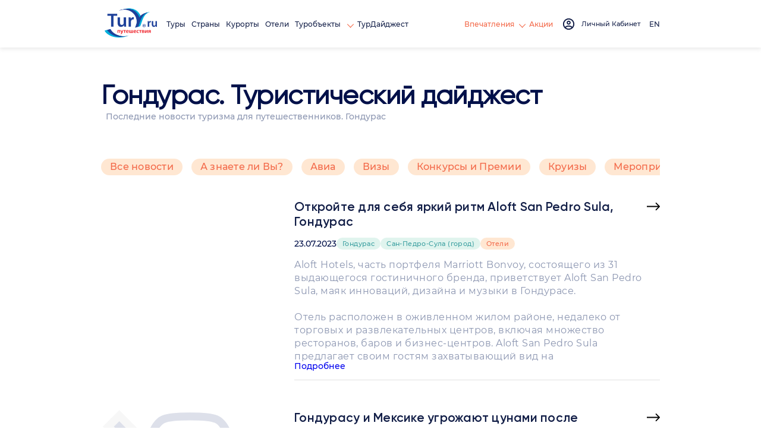

--- FILE ---
content_type: text/html; charset=utf-8
request_url: https://tury.ru/digest/?s=0&cn=139&ct=0&ht=0
body_size: 8726
content:
<!doctype html>
<html lang="ru">
<head>
   <meta charset="utf-8">
	<title>Гондурас. Туристический дайджест. Новости туризма для путешественников</title>
	<meta name="description" content="Гондурас. Туристический дайджест. Новости туризма для путешественников" />
	<link rel="canonical" href="https://tury.ru/digest/?s=0&cn=139&ct=0&ht=0" />   <meta name="viewport" content="width=device-width, initial-scale=1">
	<link rel="stylesheet" href="/_css2/s0715.css">

	<link rel="stylesheet" href="/_css2/style_2025.css">
	<style> .title .h1 { font-size: 50px; } </style>
	<link rel="icon" href="/favicon_ru.ico" type="image/x-icon">
	<link href="/favicon_ru.ico" rel="shortcut icon">
	<meta name="yandex-verification" content="7902bc279be1e79e" />
	<meta name="partnerboostverifycode" content="32dc01246faccb7f5b3cad5016dd5033" />
		


		<script>
	  var _paq = window._paq = window._paq || [];
	  _paq.push(['trackPageView']);
	  _paq.push(['enableLinkTracking']);
	  (function() {
	    var u="//tury.ru/__matomo/";
	    _paq.push(['setTrackerUrl', u+'matomo.php']);
	    _paq.push(['setSiteId', '1']);
	    var d=document, g=d.createElement('script'), s=d.getElementsByTagName('script')[0];
	    g.async=true; g.src=u+'matomo.js'; s.parentNode.insertBefore(g,s);
	  })();
	</script>
    </head>
<body>
   <div class="wrapper">
      <header class="header" >
         <div class="header__container container flex">
            <div class="header__left flex">
	           <a href="//tury.ru/" class="header__logo" aria-label="tury.ru Logo">
                  <picture>
                     <source srcset="//tury.ru/_img2/logo_ru.png" type="image/png"><img src="//tury.ru/_img2/logo_ru.png" alt="tury.ru Logo" class="img">
                  </picture>
               </a>
               <nav class="header__menu header-menu">
                  <ul class="header-menu__list flex">
                     <li class="header-menu__item"> <a href="//tury.ru/offers" class="header-menu__link link">Туры</a> </li>
                     <li class="header-menu__item"> <a href="//tury.ru/country/" class="header-menu__link link">Страны</a> </li>
                     <li class="header-menu__item"> <a href="//tury.ru/resort/" class="header-menu__link link">Курорты</a> </li>
                     <li class="header-menu__item"> <a href="//tury.ru/hotel/" class="header-menu__link link">Отели</a> </li>

                     <li data-menu="hover" class="header-menu__item"> <a href="//tury.ru/sight/" class="header-menu__link link">Туробъекты&nbsp;<span class="arrow arrow__yellow"></span></a>
                        <div class="header-submenu__body submenu__left">
                           <ul class="header-submenu__list">
                              <li class="header-submenu__item"> <a href="//tury.ru/sight/interesting.php" class="header-submenu__link link">Самое интересное</a> </li>
                              <li class="header-submenu__item"> <a href="//tury.ru/sight/culture.php" class="header-submenu__link link">Культура</a> </li>
                              <li class="header-submenu__item"> <a href="//tury.ru/sight/historical.php" class="header-submenu__link link">Наследие</a> </li>
                              <li class="header-submenu__item"> <a href="//tury.ru/sight/nature.php" class="header-submenu__link link">Природа</a> </li>
                              <li class="header-submenu__item"> <a href="//tury.ru/sight/religion.php" class="header-submenu__link link">Религия</a> </li>
                              <li class="header-submenu__item"> <a href="//tury.ru/sight/architecture.php" class="header-submenu__link link">Архитектура</a> </li>
                              <li class="header-submenu__item"> <a href="//tury.ru/sight/entertainment.php" class="header-submenu__link link">Развлечения</a> </li>
                           </ul>
                           <div class="header-submenu__img">
                              <picture>
                                 <source srcset="//tury.ru/_img2/menu-sights.webp" type="image/webp"><img src="//tury.ru/_img2/menu-sights.webp" loading="lazy" alt="Туробъекты" class="img">
                              </picture>
                           </div>
                        </div>
                     </li>

                     <li class="header-menu__item"> <a href="//tury.ru/digest/" class="header-menu__link link">ТурДайджест</a> </li>
                  </ul>
               </nav>
            </div>
            <div class="header__right flex">
               <div data-dropdown-menu="header" class="header__menu-mob">
                  <div class="container">
                     <ul class="header-menu__list flex ">
                        <li class="header-menu__item"> <a href="//tury.ru/offers" class="header-menu__link link">Туры</a> </li>
                        <li class="header-menu__item"> <a href="//tury.ru/country/" class="header-menu__link link">Страны</a> </li>
                        <li class="header-menu__item"> <a href="//tury.ru/resort/" class="header-menu__link link">Курорты</a> </li>
                        <li class="header-menu__item"> <a href="//tury.ru/hotel/" class="header-menu__link link">Отели</a> </li>
                        <li class="header-menu__item"> <a href="//tury.ru/sight/" class="header-menu__link link">Туробъекты</a> </li>
                        <li class="header-menu__item"> <a href="//tury.ru/digest/" class="header-menu__link link">ТурДайджест</a> </li>
                     </ul>
                     <ul class="header-menu__list flex">
<!--                         <li class="header-menu__item header-menu__item_small"> <a href="//tury.club/events" class="header-menu__link  link">События</a> </li> -->
						<li class="header-menu__item header-menu__item_small"> <a href="//tury.ru/otzyv/" class="header-menu__link link">Отзывы</a> </li>
						<li class="header-menu__item header-menu__item_small"> <a href="//tury.ru/photo/" class="header-menu__link link">Фото</a> </li>
						<li class="header-menu__item header-menu__item_small"> <a href="//tury.ru/video/" class="header-menu__link link">Видео</a> </li>
						<li class="header-menu__item header-menu__item_small"> <a href="//tury.ru/blog/" class="header-menu__link link">Блог</a> </li>
                        <li class="header-menu__item header-menu__item_small"> <a href="//tury.ru/deals/" class="header-menu__link  link">Акции</a> </li>
                     </ul>
                     <div class="header-menu__social social">
	                     <a href="//www.facebook.com/tury.club/" class="social__link"> <svg class="social__icon icon__fb"><use xlink:href="/_img2/sprite.svg#fb"></use></svg> </a>
	                     <a href="//www.instagram.com/tury.club/" class="social__link"> <svg class="social__icon icon__insta"><use xlink:href="/_img2/sprite.svg#insta"></use></svg> </a>
	                     <a href="//twitter.com/TuryClub" class="social__link"> <svg class="social__icon icon__youtube"><use xlink:href="/_img2/sprite.svg#twitter"></use></svg> </a>
	                 </div>
                  </div>
               </div>
               <nav class="header__menu header-menu">
                  <ul class="header-menu__list flex">
<!--                      <li class="header-menu__item"> <a href="//tury.club/events" class="header-menu__link header-menu__link_yellow link">События</a> </li> -->
                     <li data-menu="hover" class="header-menu__item">
                     	<a href="//tury.ru/otzyv/" class="header-menu__link header-menu__link_yellow link"> Впечатления <span class="arrow arrow__yellow"></span> </a>
                        <div class="header-submenu__body submenu__right">
                           <ul class="header-submenu__list">
                              <li class="header-submenu__item"> <a href="//tury.ru/otzyv/" class="header-submenu__link link">Отзывы</a> </li>
                              <li class="header-submenu__item"> <a href="//tury.ru/photo/" class="header-submenu__link link">Фото</a> </li>
                              <li class="header-submenu__item"> <a href="//tury.ru/video/" class="header-submenu__link link">Видео</a> </li>
                              <li class="header-submenu__item"> <a href="//tury.ru/blog/" class="header-submenu__link link">Блог</a> </li>
                           </ul>
                           <div class="header-submenu__img">
                              <picture>
                                 <source srcset="//tury.ru/_img2/menu-impr.webp" type="image/webp"><img src="//tury.ru/_img2/menu-impr.webp" loading="lazy" alt="Впечатления" class="img">
                              </picture>
                           </div>
                        </div>
                     </li>
                     <li class="header-menu__item"> <a href="//tury.ru/deals/" class="header-menu__link header-menu__link_yellow link">Акции</a> </li>
                  </ul>
               </nav>
               <a href="#" onclick='$("#login_popup").addClass("active");return false;' class="header__login flex" id="nologinmenu">
	              <svg class="header__login_icon icon__login">
                     <use xlink:href="/_img2/sprite.svg#login"></use>
                  </svg> <span class="header__login_link link" id="lk_lbl" data-val="Личный Кабинет"></span>
               </a>
               <div data-dropdown-btn="menu" class="burger burger__menu-mob"> <span></span> <span></span> <span></span> </div>



               <div class="header__account account flex" data-dropdown-btn="account" id="loginmenu">
               </div>

               <div class="header__lang lang-radio">
	                                                     <label class="lang-radio__label" onclick="window.open('https://tury.club/digest/?s=0&cn=139&ct=0&ht=0','_top')">
                 	  <input type="radio" name="lang"  class="lang-radio__custom">
                 	  	<span class="lang-radio__fake"></span> <span class="lang-radio__text"> EN </span>
                   </label>
                                  </div>

            </div>
         </div>
      </header><style> 
	.reviews-travel__aside-menu { position: static; } 
	.reviews-travel__link_sel { color: #bd2705; } 
	strong { font-weight: bold; color:#333; } 	
	.plcmt_2 { background-color: #ffe; } 
	div.reviews-travel__text { font-family: "Montserrat-Regular", sans-serif; }
</style>
      <div class="page">

         <section class="page__reviews-travel slider-basic reviews-travel">
            <div class="container">
               <div class="slider-basic__header ">
                  <div class="slider-basic__wrap flex">
                     <div class=" title">
                        <h1 class="h2"> Гондурас. Туристический дайджест </h1>
                     </div>
                  </div>
                  <div class="slider-basic__text color__grey">Последние новости туризма для путешественников. Гондурас</div>
               </div>
               <div class="reviews-travel__content flex">
                  <aside class="reviews-travel__aside-menu aside-menu">
                     <div class="review-from">
                        <div class="reviews-travel__fast-links">
	                       <a href="/digest/" class="reviews-travel__link flex"><span>Все новости</span></a>
	                       <a href="/digest/?cat=2" class="reviews-travel__link flex "><span>А знаете ли Вы?</span></a>
	                       <a href="/digest/?cat=3" class="reviews-travel__link flex "><span>Авиа</span></a>
	                       <a href="/digest/?cat=5" class="reviews-travel__link flex "><span>Визы</span></a>
	                       <a href="/digest/?cat=8" class="reviews-travel__link flex "><span>Конкурсы и Премии</span></a>
	                       <a href="/digest/?cat=21" class="reviews-travel__link flex "><span>Круизы</span></a>
	                       <a href="/digest/?cat=13" class="reviews-travel__link flex "><span>Мероприятия</span></a>
	                       <a href="/digest/?cat=15" class="reviews-travel__link flex "><span>Опасности и происшествия</span></a>
	                       <a href="/digest/?cat=12" class="reviews-travel__link flex "><span>Отели</span></a>
	                       <a href="/digest/?cat=19" class="reviews-travel__link flex "><span>Правила и законы</span></a>
	                       <a href="/digest/?cat=24" class="reviews-travel__link flex "><span>Природа</span></a>
	                       <a href="/digest/?cat=25" class="reviews-travel__link flex "><span>Путешествия и маршруты</span></a>
	                       <a href="/digest/?cat=23" class="reviews-travel__link flex "><span>Рестораны и бары</span></a>
	                       <a href="/digest/?cat=11" class="reviews-travel__link flex "><span>Статистика и данные</span></a>
	                       <a href="/digest/?cat=16" class="reviews-travel__link flex "><span>Статьи и репортажи</span></a>
	                       <a href="/digest/?cat=20" class="reviews-travel__link flex "><span>Страны и города</span></a>
	                       <a href="/digest/?cat=17" class="reviews-travel__link flex "><span>Технологии</span></a>
	                       <a href="/digest/?cat=22" class="reviews-travel__link flex "><span>Транспорт</span></a>
	                       <a href="/digest/?cat=6" class="reviews-travel__link flex "><span>ТурБизнес</span></a>
	                       <a href="/digest/?cat=7" class="reviews-travel__link flex "><span>ТурОбъекты</span></a>
                        </div>
                  </aside>
                  <div class="reviews-travel__column">

                     <div class="reviews-travel__item plcmt_0">
                        <div class="reviews-travel__wrapper flex">
                           <div class="reviews-travel__img">
                              <picture>
                                 <source srcset="https://media.tury.ru/media/_news/117419/1690108356.4814.jpg" type="image/webp"><img src="https://media.tury.ru/media/_news/117419/1690108356.4814.jpg" alt="" class="img">
                              </picture>
                           </div>
                           <div class="reviews-travel__info"> <a href="/digest.php?id=117419" target="_blank" class="reviews-travel__title title flex">
                                 <div class="h4">Откройте для себя яркий ритм Aloft San Pedro Sula, Гондурас</div> <svg class="reviews-fund__icon_arrow">
                                    <use xlink:href="/_img2/sprite.svg#arrow-right"></use>
                                 </svg>
                              </a>
                              <div class="reviews-travel__tag tag flex"> <span> 23.07.2023 </span>
<a href="?cn=139" class="tag__item"> Гондурас</a><a href="?ct=2395" class="tag__item"> Сан-Педро-Сула (город)</a><a href="?cat=12" class="tag__item bg-color__orange">Отели</a>                              </div>
                              <div class="reviews-travel__text"> <p>Aloft Hotels, часть портфеля Marriott Bonvoy, состоящего из 31 выдающегося гостиничного бренда, приветствует Aloft San Pedro Sula, маяк инноваций, дизайна и музыки в Гондурасе.</p><br><p>Отель расположен в оживленном жилом районе, недалеко от торговых и развлекательных центров, включая множество ресторанов, баров и бизнес-центров. Aloft San Pedro Sula предлагает своим гостям захватывающий вид на </div>
                              <div class="reviews-travel__bottom flex">
	                              <div class=" reviews-info"><a href="/digest.php?id=117419">Подробнее</a></div>
	                          </div>
                           </div>
                        </div>
                     </div>
                     <div class="reviews-travel__item plcmt_0">
                        <div class="reviews-travel__wrapper flex">
                           <div class="reviews-travel__img">
                              <picture>
                                 <source srcset="/_img2/account/none.svg" type="image/webp"><img src="/_img2/account/none.svg" alt="" class="img">
                              </picture>
                           </div>
                           <div class="reviews-travel__info"> <a href="/digest.php?id=88867" target="_blank" class="reviews-travel__title title flex">
                                 <div class="h4">Гондурасу и Мексике угрожают цунами после землетрясения</div> <svg class="reviews-fund__icon_arrow">
                                    <use xlink:href="/_img2/sprite.svg#arrow-right"></use>
                                 </svg>
                              </a>
                              <div class="reviews-travel__tag tag flex"> <span> 10.01.2018 </span>
<a href="?cn=139" class="tag__item"> Гондурас</a><a href="?cat=15" class="tag__item bg-color__orange">Опасности и происшествия</a>                              </div>
                              <div class="reviews-travel__text"> Землетрясение магнитудой 7,6 зафиксировано американской геологической службой в районе Гондураса, есть угроза цунами для Виргинских островов, сообщает Reuters.<br><br>Эпицентр мощных подземных толчков находился в 202 километрах к северо-востоку от населенного пункта Барра Патука и в 307 километрах к северо-востоку от Джордж Тауна (Каймановы острова).<br><br>Почувствовали землетрясение и жители столицы </div>
                              <div class="reviews-travel__bottom flex">
	                              <div class=" reviews-info"><a href="/digest.php?id=88867">Подробнее</a></div>
	                          </div>
                           </div>
                        </div>
                     </div>
                     <div class="reviews-travel__item plcmt_0">
                        <div class="reviews-travel__wrapper flex">
                           <div class="reviews-travel__img">
                              <picture>
                                 <source srcset="/_img2/account/none.svg" type="image/webp"><img src="/_img2/account/none.svg" alt="" class="img">
                              </picture>
                           </div>
                           <div class="reviews-travel__info"> <a href="/digest.php?id=69361" target="_blank" class="reviews-travel__title title flex">
                                 <div class="h4">Посадку в одном из опаснейших аэропортов мира засняли на видео</div> <svg class="reviews-fund__icon_arrow">
                                    <use xlink:href="/_img2/sprite.svg#arrow-right"></use>
                                 </svg>
                              </a>
                              <div class="reviews-travel__tag tag flex"> <span> 15.03.2016 </span>
<a href="?cn=139" class="tag__item"> Гондурас</a><a href="?cat=3" class="tag__item bg-color__orange">Авиа</a>                              </div>
                              <div class="reviews-travel__text"> Портал Airlive опубликовал видео посадки лайнера Boeing 737-200 в аэропорту Тонконтин, расположенном в столице Гондураса Тегусигальпе. В ролике видно, как самолет сначала летит с небольшим креном, а перед посадкой резко снижается, почти задевая верхушки деревьев. 
<br><br>Главная авиагавань страны считается одной из самых опасных в мире. Аэропорт расположен недалеко от гор, так что пилотам перед посадкой </div>
                              <div class="reviews-travel__bottom flex">
	                              <div class=" reviews-info"><a href="/digest.php?id=69361">Подробнее</a></div>
	                          </div>
                           </div>
                        </div>
                     </div>
                     <div class="reviews-travel__item plcmt_0">
                        <div class="reviews-travel__wrapper flex">
                           <div class="reviews-travel__img">
                              <picture>
                                 <source srcset="/_img2/account/none.svg" type="image/webp"><img src="/_img2/account/none.svg" alt="" class="img">
                              </picture>
                           </div>
                           <div class="reviews-travel__info"> <a href="/digest.php?id=67037" target="_blank" class="reviews-travel__title title flex">
                                 <div class="h4">В Гондурасе появился кофейный маршрут для туристов</div> <svg class="reviews-fund__icon_arrow">
                                    <use xlink:href="/_img2/sprite.svg#arrow-right"></use>
                                 </svg>
                              </a>
                              <div class="reviews-travel__tag tag flex"> <span> 05.12.2015 </span>
<a href="?cn=139" class="tag__item"> Гондурас</a><a href="?cat=7" class="tag__item bg-color__orange">ТурОбъекты</a>                              </div>
                              <div class="reviews-travel__text">     Благодаря новому "кофейному маршруту" в Гондурасе туристы могут познакомиться с местным производством кофе. Гондурас, виза в который российским туристам не требуется, является лидирующим экспортером кофе в Центральной Америке и занимает шестое место по экспорту этого продукта в мире.

<p>"Кофейный маршрут" стал результатом совместной инициативы Института туризма Гондураса (IHT) и Гондурасского </div>
                              <div class="reviews-travel__bottom flex">
	                              <div class=" reviews-info"><a href="/digest.php?id=67037">Подробнее</a></div>
	                          </div>
                           </div>
                        </div>
                     </div>
                     <div class="reviews-travel__item plcmt_0">
                        <div class="reviews-travel__wrapper flex">
                           <div class="reviews-travel__img">
                              <picture>
                                 <source srcset="/_img2/account/none.svg" type="image/webp"><img src="/_img2/account/none.svg" alt="" class="img">
                              </picture>
                           </div>
                           <div class="reviews-travel__info"> <a href="/digest.php?id=53287" target="_blank" class="reviews-travel__title title flex">
                                 <div class="h4">Гондурас: "Живая" рождественская елка в Тегусигальпе занесена в Книгу рекордов Гиннеса</div> <svg class="reviews-fund__icon_arrow">
                                    <use xlink:href="/_img2/sprite.svg#arrow-right"></use>
                                 </svg>
                              </a>
                              <div class="reviews-travel__tag tag flex"> <span> 02.12.2014 </span>
<a href="?cn=139" class="tag__item"> Гондурас</a><a href="?ct=2394" class="tag__item"> Тегусигальпа</a>                              </div>
                              <div class="reviews-travel__text"> Тегусигальпа (Noticias RCN). Праздничная елка, "составленная" 1 декабря 2014 года из 2945-ти человек напротив президентского дворца в центре Тегусигальпы (Tegucigalpa), была занесена в Книгу рекордов Гиннеса. Инсталляция ознаменовала начало рождественских мероприятий в столице Гондураса: люди, одетые в зеленое, красное и черное, выстроились на площади таким образом, что сформировали красивое дерево. </div>
                              <div class="reviews-travel__bottom flex">
	                              <div class=" reviews-info"><a href="/digest.php?id=53287">Подробнее</a></div>
	                          </div>
                           </div>
                        </div>
                     </div>
                     <div class="reviews-travel__item plcmt_0">
                        <div class="reviews-travel__wrapper flex">
                           <div class="reviews-travel__img">
                              <picture>
                                 <source srcset="/_img2/account/none.svg" type="image/webp"><img src="/_img2/account/none.svg" alt="" class="img">
                              </picture>
                           </div>
                           <div class="reviews-travel__info"> <a href="/digest.php?id=49676" target="_blank" class="reviews-travel__title title flex">
                                 <div class="h4">Гондурас: Тегусигальпа готовится к карнавалу</div> <svg class="reviews-fund__icon_arrow">
                                    <use xlink:href="/_img2/sprite.svg#arrow-right"></use>
                                 </svg>
                              </a>
                              <div class="reviews-travel__tag tag flex"> <span> 24.09.2014 </span>
<a href="?cn=139" class="tag__item"> Гондурас</a><a href="?ct=2394" class="tag__item"> Тегусигальпа</a><a href="?cat=13" class="tag__item bg-color__orange">Мероприятия</a>                              </div>
                              <div class="reviews-travel__text"> С 27 по 29 сентября 2014 года столица Гондураса город Тегусигальпа (Tegusigalpa) будет отмечать свою 436-ю годовщину. В рамках масштабных празднований на улицах города пройдет красочный карнавал с танцами, фольклорной музыкой и театрализованными представлениями.<br><br>Для туристов будут также организованы концерты и экскурсии по историческим достопримечательностям Тегусигальпы — города, известного </div>
                              <div class="reviews-travel__bottom flex">
	                              <div class=" reviews-info"><a href="/digest.php?id=49676">Подробнее</a></div>
	                          </div>
                           </div>
                        </div>
                     </div>
                     <div class="reviews-travel__item plcmt_0">
                        <div class="reviews-travel__wrapper flex">
                           <div class="reviews-travel__img">
                              <picture>
                                 <source srcset="/_img2/account/none.svg" type="image/webp"><img src="/_img2/account/none.svg" alt="" class="img">
                              </picture>
                           </div>
                           <div class="reviews-travel__info"> <a href="/digest.php?id=44306" target="_blank" class="reviews-travel__title title flex">
                                 <div class="h4">В Гондурасе будет создан кофейный маршрут</div> <svg class="reviews-fund__icon_arrow">
                                    <use xlink:href="/_img2/sprite.svg#arrow-right"></use>
                                 </svg>
                              </a>
                              <div class="reviews-travel__tag tag flex"> <span> 09.07.2014 </span>
<a href="?cn=139" class="tag__item"> Гондурас</a><a href="?cat=7" class="tag__item bg-color__orange">ТурОбъекты</a>                              </div>
                              <div class="reviews-travel__text">     Начиная с сентября все любители ароматного напитка смогут пройти по "кофейному пути", который разрабатывается при содействии властей Гондураса. Маршрут будет охватывать живописные регионы страны, где выращиваются прекрасные сорта кофе.

<p>Гондурас занимает третье место в мире по производству кофе, сообщает Bueno Latina. Кофейные экскурсии позволят туристам увидеть весь процесс изнутри - побывать </div>
                              <div class="reviews-travel__bottom flex">
	                              <div class=" reviews-info"><a href="/digest.php?id=44306">Подробнее</a></div>
	                          </div>
                           </div>
                        </div>
                     </div>
                     <div class="reviews-travel__item plcmt_0">
                        <div class="reviews-travel__wrapper flex">
                           <div class="reviews-travel__img">
                              <picture>
                                 <source srcset="/_img2/account/none.svg" type="image/webp"><img src="/_img2/account/none.svg" alt="" class="img">
                              </picture>
                           </div>
                           <div class="reviews-travel__info"> <a href="/digest.php?id=37774" target="_blank" class="reviews-travel__title title flex">
                                 <div class="h4">Гондурас планирует открыть для туристов новый остров</div> <svg class="reviews-fund__icon_arrow">
                                    <use xlink:href="/_img2/sprite.svg#arrow-right"></use>
                                 </svg>
                              </a>
                              <div class="reviews-travel__tag tag flex"> <span> 26.03.2014 </span>
<a href="?cn=139" class="tag__item"> Гондурас</a>                              </div>
                              <div class="reviews-travel__text"> Гондурас готовится открыть туристам новые места отдыха. Так, в частности, в самом скором времени иностранные гости смогут посетить небольшой и очень живописный островок под наименованием Конехо. Остров, который должен будет привлечь несколько десятков тысяч поклонников пляжного отдыха, находится в тихоокеанском заливе Фонсека. Рассказал о новом пляжном туристическом направлении Хуан Орландо Эрнандес, </div>
                              <div class="reviews-travel__bottom flex">
	                              <div class=" reviews-info"><a href="/digest.php?id=37774">Подробнее</a></div>
	                          </div>
                           </div>
                        </div>
                     </div>
                     <div class="reviews-travel__item plcmt_0">
                        <div class="reviews-travel__wrapper flex">
                           <div class="reviews-travel__img">
                              <picture>
                                 <source srcset="/_img2/account/none.svg" type="image/webp"><img src="/_img2/account/none.svg" alt="" class="img">
                              </picture>
                           </div>
                           <div class="reviews-travel__info"> <a href="/digest.php?id=37641" target="_blank" class="reviews-travel__title title flex">
                                 <div class="h4">Гондурас откроет для туристов новый остров</div> <svg class="reviews-fund__icon_arrow">
                                    <use xlink:href="/_img2/sprite.svg#arrow-right"></use>
                                 </svg>
                              </a>
                              <div class="reviews-travel__tag tag flex"> <span> 24.03.2014 </span>
<a href="?cn=139" class="tag__item"> Гондурас</a>                              </div>
                              <div class="reviews-travel__text">     Гондурас готовит для туристов новые места отдыха: небольшой живописный остров Конехо (Isla Conejo) в тихоокеанском заливе Фонсека (Fonseca) начинает свое развитие как одно из пляжных туристических направлений. На днях президент Гондураса Хуан Орландо Эрнандес торжественно открыл на острове вертолетную площадку для приема воздушного транспорта. 

<p>Ранее на Isla Conejo были установлены несколько </div>
                              <div class="reviews-travel__bottom flex">
	                              <div class=" reviews-info"><a href="/digest.php?id=37641">Подробнее</a></div>
	                          </div>
                           </div>
                        </div>
                     </div>
                     <div class="reviews-travel__item plcmt_0">
                        <div class="reviews-travel__wrapper flex">
                           <div class="reviews-travel__img">
                              <picture>
                                 <source srcset="/_img2/account/none.svg" type="image/webp"><img src="/_img2/account/none.svg" alt="" class="img">
                              </picture>
                           </div>
                           <div class="reviews-travel__info"> <a href="/digest.php?id=37630" target="_blank" class="reviews-travel__title title flex">
                                 <div class="h4">Гондурас: На острове Isla Conejo открылась вертолетная площадка</div> <svg class="reviews-fund__icon_arrow">
                                    <use xlink:href="/_img2/sprite.svg#arrow-right"></use>
                                 </svg>
                              </a>
                              <div class="reviews-travel__tag tag flex"> <span> 24.03.2014 </span>
<a href="?cn=139" class="tag__item"> Гондурас</a>                              </div>
                              <div class="reviews-travel__text"> Небольшой живописный остров Isla Conejo в тихоокеанском заливе Фонсека, являющийся одной из спорных территорий между Сальвадором и Гондурасом и юридически принадлежащий последнему, начинает свое развитие как одно из пляжных туристических направлений. В эти выходные президент Гондураса, Хуан Орландо Эрнандес, торжественно открыл на острове вертолетную площадку для приема воздушного транспорта.<br><br>Ранее </div>
                              <div class="reviews-travel__bottom flex">
	                              <div class=" reviews-info"><a href="/digest.php?id=37630">Подробнее</a></div>
	                          </div>
                           </div>
                        </div>
                     </div>
                     <div class="reviews-travel__item plcmt_0">
                        <div class="reviews-travel__wrapper flex">
                           <div class="reviews-travel__img">
                              <picture>
                                 <source srcset="/_img2/account/none.svg" type="image/webp"><img src="/_img2/account/none.svg" alt="" class="img">
                              </picture>
                           </div>
                           <div class="reviews-travel__info"> <a href="/digest.php?id=36692" target="_blank" class="reviews-travel__title title flex">
                                 <div class="h4">В Гондурасе создается маршрут какао</div> <svg class="reviews-fund__icon_arrow">
                                    <use xlink:href="/_img2/sprite.svg#arrow-right"></use>
                                 </svg>
                              </a>
                              <div class="reviews-travel__tag tag flex"> <span> 11.03.2014 </span>
<a href="?cn=139" class="tag__item"> Гондурас</a><a href="?cat=7" class="tag__item bg-color__orange">ТурОбъекты</a>                              </div>
                              <div class="reviews-travel__text">     Гондурас познакомит своих гостей с культурой выращивания какао. Тематический маршрут создается в провинции Вильянуэва (Villanueva) на северо-западе страны. К проекту уже присоединились муниципалитеты Эль-Корралито (El Corralito), Лас-Вентанас (Las Ventanas), Эль-Питаль (El Pital) и Эль-Венадо (El Venado), а в дальнейшем экскурсии будут проводиться по всему региону. 

<p>Экскурсанты смогут узнать </div>
                              <div class="reviews-travel__bottom flex">
	                              <div class=" reviews-info"><a href="/digest.php?id=36692">Подробнее</a></div>
	                          </div>
                           </div>
                        </div>
                     </div>
                     <div class="reviews-travel__item plcmt_0">
                        <div class="reviews-travel__wrapper flex">
                           <div class="reviews-travel__img">
                              <picture>
                                 <source srcset="/_img2/account/none.svg" type="image/webp"><img src="/_img2/account/none.svg" alt="" class="img">
                              </picture>
                           </div>
                           <div class="reviews-travel__info"> <a href="/digest.php?id=34205" target="_blank" class="reviews-travel__title title flex">
                                 <div class="h4">Власти Гондураса усиливают безопасность международных аэропортов</div> <svg class="reviews-fund__icon_arrow">
                                    <use xlink:href="/_img2/sprite.svg#arrow-right"></use>
                                 </svg>
                              </a>
                              <div class="reviews-travel__tag tag flex"> <span> 05.02.2014 </span>
<a href="?cn=139" class="tag__item"> Гондурас</a><a href="?cat=3" class="tag__item bg-color__orange">Авиа</a>                              </div>
                              <div class="reviews-travel__text"> Значительно усилить охрану территорий четырех аэропортов Гондураса решили власти страны, где на протяжении длительного времени отмечается весьма напряженная криминогенная обстановка. Теперь безопасность авиатерминалов будут осуществлять сотрудники спецподразделения, недавно созданного с привлечением силовых ведомств.<br><br>Как сообщили представители правительства, эта мера позволит &quot;повысить </div>
                              <div class="reviews-travel__bottom flex">
	                              <div class=" reviews-info"><a href="/digest.php?id=34205">Подробнее</a></div>
	                          </div>
                           </div>
                        </div>
                     </div>
                     <div class="reviews-travel__item plcmt_0">
                        <div class="reviews-travel__wrapper flex">
                           <div class="reviews-travel__img">
                              <picture>
                                 <source srcset="/_img2/account/none.svg" type="image/webp"><img src="/_img2/account/none.svg" alt="" class="img">
                              </picture>
                           </div>
                           <div class="reviews-travel__info"> <a href="/digest.php?id=32454" target="_blank" class="reviews-travel__title title flex">
                                 <div class="h4">В Гондурасе можно увидеть новый памятник майя</div> <svg class="reviews-fund__icon_arrow">
                                    <use xlink:href="/_img2/sprite.svg#arrow-right"></use>
                                 </svg>
                              </a>
                              <div class="reviews-travel__tag tag flex"> <span> 16.01.2014 </span>
<a href="?cn=139" class="tag__item"> Гондурас</a><a href="?cat=7" class="tag__item bg-color__orange">ТурОбъекты</a>                              </div>
                              <div class="reviews-travel__text">     Неподалеку от Копана - одного из самых крупных и древних археологических заповедников майя в Гондурасе, признанного Всемирным наследием ЮНЕСКО, для туристов открылось еще одно древнее поселение под названием Эль-Растрохон (El Rastrojon). Несмотря на то, что о его существовании было известно с 1979 года, раскопки начались только пару лет назад и завершились в конце 2013 года.

<p>По утверждению </div>
                              <div class="reviews-travel__bottom flex">
	                              <div class=" reviews-info"><a href="/digest.php?id=32454">Подробнее</a></div>
	                          </div>
                           </div>
                        </div>
                     </div>
                  </div>
               </div>
               <div class="reviews-travel__row flex justify-sb">
                  <div class="btn-scroll-up flex">
                     <div class="btn-scroll-up__icon"> <svg class="icon">
                           <use xlink:href="/_img2/sprite.svg#arrow-right"></use>
                        </svg> </div> <span> Наверх </span>
                  </div>
               </div>
            </div>
         </section>
      </div>
	<footer class="footer">
         <div class="container">
            <div class="footer__content flex">
	           <a href="//tury.ru/" class="footer__logo">
                  <picture>
                     <source srcset="//tury.ru/_img2/logo.webp" type="image/webp"><img src="//tury.ru/_img2/logo.png" alt="tury.ru Logo" class="img">
                  </picture>
               </a>
               <div class="footer__nav footer-nav">
                  <div class="footer-nav__title">Разделы</div>
                  <ul class="footer-nav__list">
                     <li class="footer-nav__item"> <a href="//tury.ru/offers/" class="footer-nav__link">Туры</a> </li>
                     <li class="footer-nav__item"> <a href="//tury.ru/hotels/" class="footer-nav__link">Отели</a> </li>
                     <li class="footer-nav__item"> <a href="//tury.ru/sight/" class="footer-nav__link">ТурОбъекты</a> </li>
                     <li class="footer-nav__item"> <a href="//tury.ru/digest/" class="footer-nav__link">ТурДайджест</a> </li>
                     <li class="footer-nav__item"> <a href="//tury.club/events" class="footer-nav__link">События</a> </li>
                  </ul>
               </div>
               <div class="footer__nav footer-nav">
                  <div class="footer-nav__title">Впечатления</div>
                  <ul class="footer-nav__list">
                     <li class="footer-nav__item"> <a href="//tury.ru/otzyv/" class="footer-nav__link">Отзывы</a> </li>
                     <li class="footer-nav__item"> <a href="//tury.ru/photo/" class="footer-nav__link">Фото</a> </li>
                     <li class="footer-nav__item"> <a href="//tury.ru/video/" class="footer-nav__link">Видео</a> </li>
                     <li class="footer-nav__item"> <a href="//tury.ru/blog/" class="footer-nav__link">Блог</a> </li>
                  </ul>
               </div>
               <div class="footer__nav footer-nav">
                  <div class="footer-nav__title">Сотрудничество</div>
                  <ul class="footer-nav__list">
                     <li class="footer-nav__item"> <a href="//pro.rsrv.me/reg.php" class="footer-nav__link">Туристическим компаниям</a> </li>
                     <li class="footer-nav__item"> <a href="//pro.rsrv.me/reg.php" class="footer-nav__link">Гидам и экскурсоводам</a> </li>
                     <li class="footer-nav__item"> <a href="//pro.rsrv.me/reg.php" class="footer-nav__link">Музеям и туробъектам</a> </li>
                     <li class="footer-nav__item"> <a href="//pro.rsrv.me/reg.php" class="footer-nav__link">Организаторам мероприятий</a> </li>
                     <li class="footer-nav__item"> <a href="//pro.rsrv.me/reg.php" target="_blank" class="footer-nav__link">Комитетам и ТИЦ</a> </li>
                  </ul>
               </div>
               <div class="footer__nav footer-nav">
                  <div class="footer-nav__title">Компания</div>
                  <ul class="footer-nav__list">
                     <li class="footer-nav__item"> <a href="//tury.ru/about.php" class="footer-nav__link">О нас</a> </li>
                     <li class="footer-nav__item"> <a href="//tury.ru/rules.php" class="footer-nav__link">Правила и условия</a> </li>
                     <li class="footer-nav__item"> <a href="//tury.ru/politics.php" class="footer-nav__link">Политика конфиденциальности</a> </li>
                     <li class="footer-nav__item"> <a href="//tury.ru/advert/" class="footer-nav__link">Реклама</a> </li>
                     <li class="footer-nav__item"> <a href="mailto:katerina@tury.club" class="footer-nav__link">katerina@tury.club</a> </li>
                  </ul>
               </div>
            </div>
            <div class="footer__bottom flex"> <a href="//tury.ru/" class="footer__logo footer__logo_mob">
                  <picture>
                     <source srcset="//tury.ru/_img2/logo.webp" type="image/webp"><img src="//tury.ru/_img2/logo.png" loading="lazy" alt="" class="img">
                  </picture>
               </a>
               <div class="footer__copyright">
	               © 2001-<span>2026</span> ТУРЫ.ru ВСЕ ПРАВА ЗАЩИЩЕНЫ					<br>Сайт содержит рекламу. Информация о рекламодателе по ссылкам в статьях. Все права принадлежат авторам. Фото взяты из открытых источников. <a target="_blank" href="https://depositphotos.com/" style="color:#fff;">DepositPhotos.com</a>, <a target="_blank" href="https://unsplash.com" style="color:#fff;">Unsplash.com</a>, <a target="_blank" href="https://pixabay.com" style="color:#fff;">Pixabay.com</a>               </div>
            </div>
         </div>
      </footer>
   </div>
   <link rel="stylesheet" href="https://site-assets.fontawesome.com/releases/v5.15.4/css/all.css">   
      	<script src="/_js2/libs.min.js"></script>
   	<script src="/_js2/main.js?20230111-4"></script>

      	<script src="/_js2/tury.js?639868721"></script>
      
			<script async src="//www.googletagmanager.com/gtag/js?id=G-E26WKNVQKZ"></script>
		<script> window.dataLayer = window.dataLayer || []; function gtag(){dataLayer.push(arguments);} gtag('js', new Date()); gtag('config', 'G-E26WKNVQKZ');</script>
	
</body>
</html>


--- FILE ---
content_type: text/html; charset=utf-8
request_url: https://www.google.com/recaptcha/api2/anchor?ar=1&k=6LcMQHYUAAAAAF6ncsZt9eucKMPb0MSKZ4cvAQZQ&co=aHR0cHM6Ly90dXJ5LnJ1OjQ0Mw..&hl=en&v=N67nZn4AqZkNcbeMu4prBgzg&size=normal&anchor-ms=20000&execute-ms=30000&cb=quw8nafqb9yt
body_size: 49510
content:
<!DOCTYPE HTML><html dir="ltr" lang="en"><head><meta http-equiv="Content-Type" content="text/html; charset=UTF-8">
<meta http-equiv="X-UA-Compatible" content="IE=edge">
<title>reCAPTCHA</title>
<style type="text/css">
/* cyrillic-ext */
@font-face {
  font-family: 'Roboto';
  font-style: normal;
  font-weight: 400;
  font-stretch: 100%;
  src: url(//fonts.gstatic.com/s/roboto/v48/KFO7CnqEu92Fr1ME7kSn66aGLdTylUAMa3GUBHMdazTgWw.woff2) format('woff2');
  unicode-range: U+0460-052F, U+1C80-1C8A, U+20B4, U+2DE0-2DFF, U+A640-A69F, U+FE2E-FE2F;
}
/* cyrillic */
@font-face {
  font-family: 'Roboto';
  font-style: normal;
  font-weight: 400;
  font-stretch: 100%;
  src: url(//fonts.gstatic.com/s/roboto/v48/KFO7CnqEu92Fr1ME7kSn66aGLdTylUAMa3iUBHMdazTgWw.woff2) format('woff2');
  unicode-range: U+0301, U+0400-045F, U+0490-0491, U+04B0-04B1, U+2116;
}
/* greek-ext */
@font-face {
  font-family: 'Roboto';
  font-style: normal;
  font-weight: 400;
  font-stretch: 100%;
  src: url(//fonts.gstatic.com/s/roboto/v48/KFO7CnqEu92Fr1ME7kSn66aGLdTylUAMa3CUBHMdazTgWw.woff2) format('woff2');
  unicode-range: U+1F00-1FFF;
}
/* greek */
@font-face {
  font-family: 'Roboto';
  font-style: normal;
  font-weight: 400;
  font-stretch: 100%;
  src: url(//fonts.gstatic.com/s/roboto/v48/KFO7CnqEu92Fr1ME7kSn66aGLdTylUAMa3-UBHMdazTgWw.woff2) format('woff2');
  unicode-range: U+0370-0377, U+037A-037F, U+0384-038A, U+038C, U+038E-03A1, U+03A3-03FF;
}
/* math */
@font-face {
  font-family: 'Roboto';
  font-style: normal;
  font-weight: 400;
  font-stretch: 100%;
  src: url(//fonts.gstatic.com/s/roboto/v48/KFO7CnqEu92Fr1ME7kSn66aGLdTylUAMawCUBHMdazTgWw.woff2) format('woff2');
  unicode-range: U+0302-0303, U+0305, U+0307-0308, U+0310, U+0312, U+0315, U+031A, U+0326-0327, U+032C, U+032F-0330, U+0332-0333, U+0338, U+033A, U+0346, U+034D, U+0391-03A1, U+03A3-03A9, U+03B1-03C9, U+03D1, U+03D5-03D6, U+03F0-03F1, U+03F4-03F5, U+2016-2017, U+2034-2038, U+203C, U+2040, U+2043, U+2047, U+2050, U+2057, U+205F, U+2070-2071, U+2074-208E, U+2090-209C, U+20D0-20DC, U+20E1, U+20E5-20EF, U+2100-2112, U+2114-2115, U+2117-2121, U+2123-214F, U+2190, U+2192, U+2194-21AE, U+21B0-21E5, U+21F1-21F2, U+21F4-2211, U+2213-2214, U+2216-22FF, U+2308-230B, U+2310, U+2319, U+231C-2321, U+2336-237A, U+237C, U+2395, U+239B-23B7, U+23D0, U+23DC-23E1, U+2474-2475, U+25AF, U+25B3, U+25B7, U+25BD, U+25C1, U+25CA, U+25CC, U+25FB, U+266D-266F, U+27C0-27FF, U+2900-2AFF, U+2B0E-2B11, U+2B30-2B4C, U+2BFE, U+3030, U+FF5B, U+FF5D, U+1D400-1D7FF, U+1EE00-1EEFF;
}
/* symbols */
@font-face {
  font-family: 'Roboto';
  font-style: normal;
  font-weight: 400;
  font-stretch: 100%;
  src: url(//fonts.gstatic.com/s/roboto/v48/KFO7CnqEu92Fr1ME7kSn66aGLdTylUAMaxKUBHMdazTgWw.woff2) format('woff2');
  unicode-range: U+0001-000C, U+000E-001F, U+007F-009F, U+20DD-20E0, U+20E2-20E4, U+2150-218F, U+2190, U+2192, U+2194-2199, U+21AF, U+21E6-21F0, U+21F3, U+2218-2219, U+2299, U+22C4-22C6, U+2300-243F, U+2440-244A, U+2460-24FF, U+25A0-27BF, U+2800-28FF, U+2921-2922, U+2981, U+29BF, U+29EB, U+2B00-2BFF, U+4DC0-4DFF, U+FFF9-FFFB, U+10140-1018E, U+10190-1019C, U+101A0, U+101D0-101FD, U+102E0-102FB, U+10E60-10E7E, U+1D2C0-1D2D3, U+1D2E0-1D37F, U+1F000-1F0FF, U+1F100-1F1AD, U+1F1E6-1F1FF, U+1F30D-1F30F, U+1F315, U+1F31C, U+1F31E, U+1F320-1F32C, U+1F336, U+1F378, U+1F37D, U+1F382, U+1F393-1F39F, U+1F3A7-1F3A8, U+1F3AC-1F3AF, U+1F3C2, U+1F3C4-1F3C6, U+1F3CA-1F3CE, U+1F3D4-1F3E0, U+1F3ED, U+1F3F1-1F3F3, U+1F3F5-1F3F7, U+1F408, U+1F415, U+1F41F, U+1F426, U+1F43F, U+1F441-1F442, U+1F444, U+1F446-1F449, U+1F44C-1F44E, U+1F453, U+1F46A, U+1F47D, U+1F4A3, U+1F4B0, U+1F4B3, U+1F4B9, U+1F4BB, U+1F4BF, U+1F4C8-1F4CB, U+1F4D6, U+1F4DA, U+1F4DF, U+1F4E3-1F4E6, U+1F4EA-1F4ED, U+1F4F7, U+1F4F9-1F4FB, U+1F4FD-1F4FE, U+1F503, U+1F507-1F50B, U+1F50D, U+1F512-1F513, U+1F53E-1F54A, U+1F54F-1F5FA, U+1F610, U+1F650-1F67F, U+1F687, U+1F68D, U+1F691, U+1F694, U+1F698, U+1F6AD, U+1F6B2, U+1F6B9-1F6BA, U+1F6BC, U+1F6C6-1F6CF, U+1F6D3-1F6D7, U+1F6E0-1F6EA, U+1F6F0-1F6F3, U+1F6F7-1F6FC, U+1F700-1F7FF, U+1F800-1F80B, U+1F810-1F847, U+1F850-1F859, U+1F860-1F887, U+1F890-1F8AD, U+1F8B0-1F8BB, U+1F8C0-1F8C1, U+1F900-1F90B, U+1F93B, U+1F946, U+1F984, U+1F996, U+1F9E9, U+1FA00-1FA6F, U+1FA70-1FA7C, U+1FA80-1FA89, U+1FA8F-1FAC6, U+1FACE-1FADC, U+1FADF-1FAE9, U+1FAF0-1FAF8, U+1FB00-1FBFF;
}
/* vietnamese */
@font-face {
  font-family: 'Roboto';
  font-style: normal;
  font-weight: 400;
  font-stretch: 100%;
  src: url(//fonts.gstatic.com/s/roboto/v48/KFO7CnqEu92Fr1ME7kSn66aGLdTylUAMa3OUBHMdazTgWw.woff2) format('woff2');
  unicode-range: U+0102-0103, U+0110-0111, U+0128-0129, U+0168-0169, U+01A0-01A1, U+01AF-01B0, U+0300-0301, U+0303-0304, U+0308-0309, U+0323, U+0329, U+1EA0-1EF9, U+20AB;
}
/* latin-ext */
@font-face {
  font-family: 'Roboto';
  font-style: normal;
  font-weight: 400;
  font-stretch: 100%;
  src: url(//fonts.gstatic.com/s/roboto/v48/KFO7CnqEu92Fr1ME7kSn66aGLdTylUAMa3KUBHMdazTgWw.woff2) format('woff2');
  unicode-range: U+0100-02BA, U+02BD-02C5, U+02C7-02CC, U+02CE-02D7, U+02DD-02FF, U+0304, U+0308, U+0329, U+1D00-1DBF, U+1E00-1E9F, U+1EF2-1EFF, U+2020, U+20A0-20AB, U+20AD-20C0, U+2113, U+2C60-2C7F, U+A720-A7FF;
}
/* latin */
@font-face {
  font-family: 'Roboto';
  font-style: normal;
  font-weight: 400;
  font-stretch: 100%;
  src: url(//fonts.gstatic.com/s/roboto/v48/KFO7CnqEu92Fr1ME7kSn66aGLdTylUAMa3yUBHMdazQ.woff2) format('woff2');
  unicode-range: U+0000-00FF, U+0131, U+0152-0153, U+02BB-02BC, U+02C6, U+02DA, U+02DC, U+0304, U+0308, U+0329, U+2000-206F, U+20AC, U+2122, U+2191, U+2193, U+2212, U+2215, U+FEFF, U+FFFD;
}
/* cyrillic-ext */
@font-face {
  font-family: 'Roboto';
  font-style: normal;
  font-weight: 500;
  font-stretch: 100%;
  src: url(//fonts.gstatic.com/s/roboto/v48/KFO7CnqEu92Fr1ME7kSn66aGLdTylUAMa3GUBHMdazTgWw.woff2) format('woff2');
  unicode-range: U+0460-052F, U+1C80-1C8A, U+20B4, U+2DE0-2DFF, U+A640-A69F, U+FE2E-FE2F;
}
/* cyrillic */
@font-face {
  font-family: 'Roboto';
  font-style: normal;
  font-weight: 500;
  font-stretch: 100%;
  src: url(//fonts.gstatic.com/s/roboto/v48/KFO7CnqEu92Fr1ME7kSn66aGLdTylUAMa3iUBHMdazTgWw.woff2) format('woff2');
  unicode-range: U+0301, U+0400-045F, U+0490-0491, U+04B0-04B1, U+2116;
}
/* greek-ext */
@font-face {
  font-family: 'Roboto';
  font-style: normal;
  font-weight: 500;
  font-stretch: 100%;
  src: url(//fonts.gstatic.com/s/roboto/v48/KFO7CnqEu92Fr1ME7kSn66aGLdTylUAMa3CUBHMdazTgWw.woff2) format('woff2');
  unicode-range: U+1F00-1FFF;
}
/* greek */
@font-face {
  font-family: 'Roboto';
  font-style: normal;
  font-weight: 500;
  font-stretch: 100%;
  src: url(//fonts.gstatic.com/s/roboto/v48/KFO7CnqEu92Fr1ME7kSn66aGLdTylUAMa3-UBHMdazTgWw.woff2) format('woff2');
  unicode-range: U+0370-0377, U+037A-037F, U+0384-038A, U+038C, U+038E-03A1, U+03A3-03FF;
}
/* math */
@font-face {
  font-family: 'Roboto';
  font-style: normal;
  font-weight: 500;
  font-stretch: 100%;
  src: url(//fonts.gstatic.com/s/roboto/v48/KFO7CnqEu92Fr1ME7kSn66aGLdTylUAMawCUBHMdazTgWw.woff2) format('woff2');
  unicode-range: U+0302-0303, U+0305, U+0307-0308, U+0310, U+0312, U+0315, U+031A, U+0326-0327, U+032C, U+032F-0330, U+0332-0333, U+0338, U+033A, U+0346, U+034D, U+0391-03A1, U+03A3-03A9, U+03B1-03C9, U+03D1, U+03D5-03D6, U+03F0-03F1, U+03F4-03F5, U+2016-2017, U+2034-2038, U+203C, U+2040, U+2043, U+2047, U+2050, U+2057, U+205F, U+2070-2071, U+2074-208E, U+2090-209C, U+20D0-20DC, U+20E1, U+20E5-20EF, U+2100-2112, U+2114-2115, U+2117-2121, U+2123-214F, U+2190, U+2192, U+2194-21AE, U+21B0-21E5, U+21F1-21F2, U+21F4-2211, U+2213-2214, U+2216-22FF, U+2308-230B, U+2310, U+2319, U+231C-2321, U+2336-237A, U+237C, U+2395, U+239B-23B7, U+23D0, U+23DC-23E1, U+2474-2475, U+25AF, U+25B3, U+25B7, U+25BD, U+25C1, U+25CA, U+25CC, U+25FB, U+266D-266F, U+27C0-27FF, U+2900-2AFF, U+2B0E-2B11, U+2B30-2B4C, U+2BFE, U+3030, U+FF5B, U+FF5D, U+1D400-1D7FF, U+1EE00-1EEFF;
}
/* symbols */
@font-face {
  font-family: 'Roboto';
  font-style: normal;
  font-weight: 500;
  font-stretch: 100%;
  src: url(//fonts.gstatic.com/s/roboto/v48/KFO7CnqEu92Fr1ME7kSn66aGLdTylUAMaxKUBHMdazTgWw.woff2) format('woff2');
  unicode-range: U+0001-000C, U+000E-001F, U+007F-009F, U+20DD-20E0, U+20E2-20E4, U+2150-218F, U+2190, U+2192, U+2194-2199, U+21AF, U+21E6-21F0, U+21F3, U+2218-2219, U+2299, U+22C4-22C6, U+2300-243F, U+2440-244A, U+2460-24FF, U+25A0-27BF, U+2800-28FF, U+2921-2922, U+2981, U+29BF, U+29EB, U+2B00-2BFF, U+4DC0-4DFF, U+FFF9-FFFB, U+10140-1018E, U+10190-1019C, U+101A0, U+101D0-101FD, U+102E0-102FB, U+10E60-10E7E, U+1D2C0-1D2D3, U+1D2E0-1D37F, U+1F000-1F0FF, U+1F100-1F1AD, U+1F1E6-1F1FF, U+1F30D-1F30F, U+1F315, U+1F31C, U+1F31E, U+1F320-1F32C, U+1F336, U+1F378, U+1F37D, U+1F382, U+1F393-1F39F, U+1F3A7-1F3A8, U+1F3AC-1F3AF, U+1F3C2, U+1F3C4-1F3C6, U+1F3CA-1F3CE, U+1F3D4-1F3E0, U+1F3ED, U+1F3F1-1F3F3, U+1F3F5-1F3F7, U+1F408, U+1F415, U+1F41F, U+1F426, U+1F43F, U+1F441-1F442, U+1F444, U+1F446-1F449, U+1F44C-1F44E, U+1F453, U+1F46A, U+1F47D, U+1F4A3, U+1F4B0, U+1F4B3, U+1F4B9, U+1F4BB, U+1F4BF, U+1F4C8-1F4CB, U+1F4D6, U+1F4DA, U+1F4DF, U+1F4E3-1F4E6, U+1F4EA-1F4ED, U+1F4F7, U+1F4F9-1F4FB, U+1F4FD-1F4FE, U+1F503, U+1F507-1F50B, U+1F50D, U+1F512-1F513, U+1F53E-1F54A, U+1F54F-1F5FA, U+1F610, U+1F650-1F67F, U+1F687, U+1F68D, U+1F691, U+1F694, U+1F698, U+1F6AD, U+1F6B2, U+1F6B9-1F6BA, U+1F6BC, U+1F6C6-1F6CF, U+1F6D3-1F6D7, U+1F6E0-1F6EA, U+1F6F0-1F6F3, U+1F6F7-1F6FC, U+1F700-1F7FF, U+1F800-1F80B, U+1F810-1F847, U+1F850-1F859, U+1F860-1F887, U+1F890-1F8AD, U+1F8B0-1F8BB, U+1F8C0-1F8C1, U+1F900-1F90B, U+1F93B, U+1F946, U+1F984, U+1F996, U+1F9E9, U+1FA00-1FA6F, U+1FA70-1FA7C, U+1FA80-1FA89, U+1FA8F-1FAC6, U+1FACE-1FADC, U+1FADF-1FAE9, U+1FAF0-1FAF8, U+1FB00-1FBFF;
}
/* vietnamese */
@font-face {
  font-family: 'Roboto';
  font-style: normal;
  font-weight: 500;
  font-stretch: 100%;
  src: url(//fonts.gstatic.com/s/roboto/v48/KFO7CnqEu92Fr1ME7kSn66aGLdTylUAMa3OUBHMdazTgWw.woff2) format('woff2');
  unicode-range: U+0102-0103, U+0110-0111, U+0128-0129, U+0168-0169, U+01A0-01A1, U+01AF-01B0, U+0300-0301, U+0303-0304, U+0308-0309, U+0323, U+0329, U+1EA0-1EF9, U+20AB;
}
/* latin-ext */
@font-face {
  font-family: 'Roboto';
  font-style: normal;
  font-weight: 500;
  font-stretch: 100%;
  src: url(//fonts.gstatic.com/s/roboto/v48/KFO7CnqEu92Fr1ME7kSn66aGLdTylUAMa3KUBHMdazTgWw.woff2) format('woff2');
  unicode-range: U+0100-02BA, U+02BD-02C5, U+02C7-02CC, U+02CE-02D7, U+02DD-02FF, U+0304, U+0308, U+0329, U+1D00-1DBF, U+1E00-1E9F, U+1EF2-1EFF, U+2020, U+20A0-20AB, U+20AD-20C0, U+2113, U+2C60-2C7F, U+A720-A7FF;
}
/* latin */
@font-face {
  font-family: 'Roboto';
  font-style: normal;
  font-weight: 500;
  font-stretch: 100%;
  src: url(//fonts.gstatic.com/s/roboto/v48/KFO7CnqEu92Fr1ME7kSn66aGLdTylUAMa3yUBHMdazQ.woff2) format('woff2');
  unicode-range: U+0000-00FF, U+0131, U+0152-0153, U+02BB-02BC, U+02C6, U+02DA, U+02DC, U+0304, U+0308, U+0329, U+2000-206F, U+20AC, U+2122, U+2191, U+2193, U+2212, U+2215, U+FEFF, U+FFFD;
}
/* cyrillic-ext */
@font-face {
  font-family: 'Roboto';
  font-style: normal;
  font-weight: 900;
  font-stretch: 100%;
  src: url(//fonts.gstatic.com/s/roboto/v48/KFO7CnqEu92Fr1ME7kSn66aGLdTylUAMa3GUBHMdazTgWw.woff2) format('woff2');
  unicode-range: U+0460-052F, U+1C80-1C8A, U+20B4, U+2DE0-2DFF, U+A640-A69F, U+FE2E-FE2F;
}
/* cyrillic */
@font-face {
  font-family: 'Roboto';
  font-style: normal;
  font-weight: 900;
  font-stretch: 100%;
  src: url(//fonts.gstatic.com/s/roboto/v48/KFO7CnqEu92Fr1ME7kSn66aGLdTylUAMa3iUBHMdazTgWw.woff2) format('woff2');
  unicode-range: U+0301, U+0400-045F, U+0490-0491, U+04B0-04B1, U+2116;
}
/* greek-ext */
@font-face {
  font-family: 'Roboto';
  font-style: normal;
  font-weight: 900;
  font-stretch: 100%;
  src: url(//fonts.gstatic.com/s/roboto/v48/KFO7CnqEu92Fr1ME7kSn66aGLdTylUAMa3CUBHMdazTgWw.woff2) format('woff2');
  unicode-range: U+1F00-1FFF;
}
/* greek */
@font-face {
  font-family: 'Roboto';
  font-style: normal;
  font-weight: 900;
  font-stretch: 100%;
  src: url(//fonts.gstatic.com/s/roboto/v48/KFO7CnqEu92Fr1ME7kSn66aGLdTylUAMa3-UBHMdazTgWw.woff2) format('woff2');
  unicode-range: U+0370-0377, U+037A-037F, U+0384-038A, U+038C, U+038E-03A1, U+03A3-03FF;
}
/* math */
@font-face {
  font-family: 'Roboto';
  font-style: normal;
  font-weight: 900;
  font-stretch: 100%;
  src: url(//fonts.gstatic.com/s/roboto/v48/KFO7CnqEu92Fr1ME7kSn66aGLdTylUAMawCUBHMdazTgWw.woff2) format('woff2');
  unicode-range: U+0302-0303, U+0305, U+0307-0308, U+0310, U+0312, U+0315, U+031A, U+0326-0327, U+032C, U+032F-0330, U+0332-0333, U+0338, U+033A, U+0346, U+034D, U+0391-03A1, U+03A3-03A9, U+03B1-03C9, U+03D1, U+03D5-03D6, U+03F0-03F1, U+03F4-03F5, U+2016-2017, U+2034-2038, U+203C, U+2040, U+2043, U+2047, U+2050, U+2057, U+205F, U+2070-2071, U+2074-208E, U+2090-209C, U+20D0-20DC, U+20E1, U+20E5-20EF, U+2100-2112, U+2114-2115, U+2117-2121, U+2123-214F, U+2190, U+2192, U+2194-21AE, U+21B0-21E5, U+21F1-21F2, U+21F4-2211, U+2213-2214, U+2216-22FF, U+2308-230B, U+2310, U+2319, U+231C-2321, U+2336-237A, U+237C, U+2395, U+239B-23B7, U+23D0, U+23DC-23E1, U+2474-2475, U+25AF, U+25B3, U+25B7, U+25BD, U+25C1, U+25CA, U+25CC, U+25FB, U+266D-266F, U+27C0-27FF, U+2900-2AFF, U+2B0E-2B11, U+2B30-2B4C, U+2BFE, U+3030, U+FF5B, U+FF5D, U+1D400-1D7FF, U+1EE00-1EEFF;
}
/* symbols */
@font-face {
  font-family: 'Roboto';
  font-style: normal;
  font-weight: 900;
  font-stretch: 100%;
  src: url(//fonts.gstatic.com/s/roboto/v48/KFO7CnqEu92Fr1ME7kSn66aGLdTylUAMaxKUBHMdazTgWw.woff2) format('woff2');
  unicode-range: U+0001-000C, U+000E-001F, U+007F-009F, U+20DD-20E0, U+20E2-20E4, U+2150-218F, U+2190, U+2192, U+2194-2199, U+21AF, U+21E6-21F0, U+21F3, U+2218-2219, U+2299, U+22C4-22C6, U+2300-243F, U+2440-244A, U+2460-24FF, U+25A0-27BF, U+2800-28FF, U+2921-2922, U+2981, U+29BF, U+29EB, U+2B00-2BFF, U+4DC0-4DFF, U+FFF9-FFFB, U+10140-1018E, U+10190-1019C, U+101A0, U+101D0-101FD, U+102E0-102FB, U+10E60-10E7E, U+1D2C0-1D2D3, U+1D2E0-1D37F, U+1F000-1F0FF, U+1F100-1F1AD, U+1F1E6-1F1FF, U+1F30D-1F30F, U+1F315, U+1F31C, U+1F31E, U+1F320-1F32C, U+1F336, U+1F378, U+1F37D, U+1F382, U+1F393-1F39F, U+1F3A7-1F3A8, U+1F3AC-1F3AF, U+1F3C2, U+1F3C4-1F3C6, U+1F3CA-1F3CE, U+1F3D4-1F3E0, U+1F3ED, U+1F3F1-1F3F3, U+1F3F5-1F3F7, U+1F408, U+1F415, U+1F41F, U+1F426, U+1F43F, U+1F441-1F442, U+1F444, U+1F446-1F449, U+1F44C-1F44E, U+1F453, U+1F46A, U+1F47D, U+1F4A3, U+1F4B0, U+1F4B3, U+1F4B9, U+1F4BB, U+1F4BF, U+1F4C8-1F4CB, U+1F4D6, U+1F4DA, U+1F4DF, U+1F4E3-1F4E6, U+1F4EA-1F4ED, U+1F4F7, U+1F4F9-1F4FB, U+1F4FD-1F4FE, U+1F503, U+1F507-1F50B, U+1F50D, U+1F512-1F513, U+1F53E-1F54A, U+1F54F-1F5FA, U+1F610, U+1F650-1F67F, U+1F687, U+1F68D, U+1F691, U+1F694, U+1F698, U+1F6AD, U+1F6B2, U+1F6B9-1F6BA, U+1F6BC, U+1F6C6-1F6CF, U+1F6D3-1F6D7, U+1F6E0-1F6EA, U+1F6F0-1F6F3, U+1F6F7-1F6FC, U+1F700-1F7FF, U+1F800-1F80B, U+1F810-1F847, U+1F850-1F859, U+1F860-1F887, U+1F890-1F8AD, U+1F8B0-1F8BB, U+1F8C0-1F8C1, U+1F900-1F90B, U+1F93B, U+1F946, U+1F984, U+1F996, U+1F9E9, U+1FA00-1FA6F, U+1FA70-1FA7C, U+1FA80-1FA89, U+1FA8F-1FAC6, U+1FACE-1FADC, U+1FADF-1FAE9, U+1FAF0-1FAF8, U+1FB00-1FBFF;
}
/* vietnamese */
@font-face {
  font-family: 'Roboto';
  font-style: normal;
  font-weight: 900;
  font-stretch: 100%;
  src: url(//fonts.gstatic.com/s/roboto/v48/KFO7CnqEu92Fr1ME7kSn66aGLdTylUAMa3OUBHMdazTgWw.woff2) format('woff2');
  unicode-range: U+0102-0103, U+0110-0111, U+0128-0129, U+0168-0169, U+01A0-01A1, U+01AF-01B0, U+0300-0301, U+0303-0304, U+0308-0309, U+0323, U+0329, U+1EA0-1EF9, U+20AB;
}
/* latin-ext */
@font-face {
  font-family: 'Roboto';
  font-style: normal;
  font-weight: 900;
  font-stretch: 100%;
  src: url(//fonts.gstatic.com/s/roboto/v48/KFO7CnqEu92Fr1ME7kSn66aGLdTylUAMa3KUBHMdazTgWw.woff2) format('woff2');
  unicode-range: U+0100-02BA, U+02BD-02C5, U+02C7-02CC, U+02CE-02D7, U+02DD-02FF, U+0304, U+0308, U+0329, U+1D00-1DBF, U+1E00-1E9F, U+1EF2-1EFF, U+2020, U+20A0-20AB, U+20AD-20C0, U+2113, U+2C60-2C7F, U+A720-A7FF;
}
/* latin */
@font-face {
  font-family: 'Roboto';
  font-style: normal;
  font-weight: 900;
  font-stretch: 100%;
  src: url(//fonts.gstatic.com/s/roboto/v48/KFO7CnqEu92Fr1ME7kSn66aGLdTylUAMa3yUBHMdazQ.woff2) format('woff2');
  unicode-range: U+0000-00FF, U+0131, U+0152-0153, U+02BB-02BC, U+02C6, U+02DA, U+02DC, U+0304, U+0308, U+0329, U+2000-206F, U+20AC, U+2122, U+2191, U+2193, U+2212, U+2215, U+FEFF, U+FFFD;
}

</style>
<link rel="stylesheet" type="text/css" href="https://www.gstatic.com/recaptcha/releases/N67nZn4AqZkNcbeMu4prBgzg/styles__ltr.css">
<script nonce="NZI-s07C6yTiEYFzODwA_g" type="text/javascript">window['__recaptcha_api'] = 'https://www.google.com/recaptcha/api2/';</script>
<script type="text/javascript" src="https://www.gstatic.com/recaptcha/releases/N67nZn4AqZkNcbeMu4prBgzg/recaptcha__en.js" nonce="NZI-s07C6yTiEYFzODwA_g">
      
    </script></head>
<body><div id="rc-anchor-alert" class="rc-anchor-alert"></div>
<input type="hidden" id="recaptcha-token" value="[base64]">
<script type="text/javascript" nonce="NZI-s07C6yTiEYFzODwA_g">
      recaptcha.anchor.Main.init("[\x22ainput\x22,[\x22bgdata\x22,\x22\x22,\[base64]/[base64]/[base64]/ZyhXLGgpOnEoW04sMjEsbF0sVywwKSxoKSxmYWxzZSxmYWxzZSl9Y2F0Y2goayl7RygzNTgsVyk/[base64]/[base64]/[base64]/[base64]/[base64]/[base64]/[base64]/bmV3IEJbT10oRFswXSk6dz09Mj9uZXcgQltPXShEWzBdLERbMV0pOnc9PTM/bmV3IEJbT10oRFswXSxEWzFdLERbMl0pOnc9PTQ/[base64]/[base64]/[base64]/[base64]/[base64]\\u003d\x22,\[base64]\\u003d\\u003d\x22,\x22wobDisKvw6QAw7vCm8KRXsO3ScOjB8O0DzwDwqIHw7VHPcOBwosYTBvDjMK2BMKOaTvChcO8wpzDqhrCrcK4w4Y5woo0wrkCw4bCsyABPsKpekdiDsKPw4ZqESs/woPCiyrCmSVBw4fDilfDvXHCuFNVw54rwrzDs2xFNm7Ds33CgcK5w4xxw6NlPcKew5TDl0bDr8ONwo99w63Dk8Orw5HCjj7DvsKaw4UERcOTVjPCo8OCw5dnYkRjw5gLa8Obwp7CqEDDu8OMw5PCqxbCpMO0e0LDsWDCgi/CqxpWPsKJacKSSsKUXMKRw6J0QsKRdVFuwoxSI8KOw7jDsAkMP1theVIsw5TDsMKQw4YueMOmFA8aeTZgcsK5GUtSGT9dBTdrwpQ+csO3w7cgwq/CpcONwqxcdT5FH8KOw5h1wp3DpcO2TcOxacOlw5/ChsKNP1g7wpnCp8KCAcKKd8KqworCiMOaw4pISWswUMOIRRtKFUQjw5jCsMKreHNDVnN3G8K9wpx0w6l8w5YMwow/w6PCiGoqBcOww44dVMOYwr/DmAIXw6/Dl3jCjsKMd0rCvsO6VTgRw5Ruw51Yw7BaV8KJRcOnK3rCr8O5H8KodTIVUsOrwrY5w45xL8OsXlApwpXCoVYyCcKWPEvDmkDDoMKdw7nCnmldbMKRNcK9KC7DvcOSPSvCv8ObX1TCn8KNSUXDiMKcKzzChhfDlyPCtwvDnX/DhiEhwonCmMO/RcKEw7ojwoRcwrLCvMKBN1FJISFjwoPDhMK+w7wcwobCiWLCgBEXKFrCisKSZADDt8K1BlzDu8Khe0vDkT7DtMOWBSvCrRnDpMKYwodufMOyBk9pw4FNwovCjcKMw6Z2CzM2w6HDrsKPI8OVwprDs8O2w7t3wooVLRRjCB/[base64]/DjEsgw70Sw4EcwrXDnSMLwqDDmsO7w7BGwpDDs8KQw4EvSMOMwrjDkiEXWMKsLMOrMgMPw7JjfyHDlcKyYsKPw7Mte8KTVUTDj1DCpcKGwo/CgcKwwoRPPMKiYcK1wpDDusKhw7N+w5PDlQbCtcKswps8UitHFg4HwqvCu8KZZcOLYMKxNTnCqTzCpsKEw4wVwpsmJcOsWzZLw7nChMKJQmhKfTPClcKbMVPDh0BHScOgEsKMfxstwrvDj8OfwrnDhjccVMO1w4/CnsKcw6kmw4xkw5JhwqHDg8OBcMO8NMOTw68Iwo46A8KvJ1Quw4jCux80w6DCpRY3wq/DhGnCsQ45w5jClcOSwrx/OCvDkMOmwo0pHMOxYMKMwpUnKsOCH2YAJ1/Dj8KpU8OmKsO5DQVzQMOhI8OKdFFDBDLDnMOcw6xWEcOsaG86Knd7w7jCpcOGb2bCmTrDrQfDgg3ChMKDwrEpI8KKwpfCvg/CncOSUxHDp38yaiJ1V8KcaMK0civDpjRrw40uIAbDhsKJw7DCo8OsOzFfw5PDrW8IUh/[base64]/CmXo9JMKXwoRNC8KHwpxCwpbDtXnCt0gvwrbDs8KIwovCtMOaB8Olwp3DjMKSw6h/WMKRQAFCw7vCocO8w6DCtV0xKgFwNMKHL3zCg8KhQjzDjcKVw6/DocK3w7vCrcOHF8O/w7fDu8O4QcKmWMKSwqdRCXHCj2xKZsKAw5nDiMO0e8OUXMO2w41jCgfCgQrDmBVoOBZ9ViZoI3NXwqEVw5cWwqfDjsKXDsKbwpLDkQ5zO10jWsOTXXzDo8KLw4TDm8K7UVPCmcO1IlbDgMKEJlrDuT12wqrCqnQYwprDrzpnBgvDmMOgNVNabzNQw4zDslB/VyQewqESMMOZwp1WTMKDwqdBw4diUsKYwpXDtyJGwrvDrkvDmcOdYmfCu8OmTsOJWsKuwpXDmcKTM1cKw5/CnFROGcKVwp4ZdWvDnQpYwp1lAT9Uw77CsHsEwpDDgMOYScKZwqPCgwnCuUg8wprDrA5tNxpTBBvDqCdmL8OwXwLDnMOcwqgLR3Azw64PwqQlVQjChMO+D2J0JzIGwo/[base64]/DhcOrMzkCK1bDn8O7w6wSUMOAX8O2wqtAIsKHwoBAw4fCgMKkw6LDmcKPw4rCmF/[base64]/[base64]/HMK+wqDDrV3Cv8KTw7XCh8OyfsOyw5vDn8KRNhLCucK2LcOgwpIlLzkfScKOw5hQH8OcwrXCmBXDj8KeZAvCinLDoMOOOcK8w7jCvMKNw7gfwpo7w5t3w4UDwrzCmFxywqjCmcOCQXQMwpoTwq0/w68aw40ZJ8O6wrnCowRAM8KnG8O/w4PDp8K+IC3Cg1PCjMOEGMKaTljCtMOSw4rDtcOcWEnDtk8Nwpcww5TCgEBRwpxtVgHDkcKHAcOVwpvCkgMjwrp9NjLClWzCkBEBIMOcfRjDtBfDsUfDjcKfSsO7VGjDtsKXWntSKcKQMVTDt8KeWMO9MMO4wrdgNSHDoMKMXcOUSsOPw7fDrsKAwr/CqWbClWNGJMO9PUvDgMKOwpUNwpDCl8KWwp7CuS5QwpsuwobCqRnDpy1TRDFgEMKNw6PDk8OSWsKHbMOuF8ObTjwDWR5NEMKDwpNoQy3DhsKgwqfCoUIlw67CqlhGMMKBWC3DjMK9w77DvsO/CV9tC8KXYHXCryhrw4LCm8KLKMORw5zDt1/[base64]/CqsKkw49gw7oxWTPDmUVlwp4Ew4jDrXHDosO0woVgDSHCtGTChcK6U8KRw75QwroTYsO8wqbCpgvDj0HDpMKNaMKdUVbDnEQNKMKKYysdw4XCtcKiTR/DqMONw5JAWiTDmsKyw73DjsO4w696J37ClyfCh8KHPBIKN8OEBsKmw6zCjsKwXHc/wp8Lw67CmsOJU8KeQsK4woQMfSnDkWQxQ8OEw6NUw47CtcOPcMKiwrrDigVBQ0LDrMKaw57ClQHDgMOZT8KYK8OXbxzDhMONwprDvcOkwpjDsMKnJhDDhWB8w5wIdcK4HsOKcR/CnRQsJkFVwo/DilIEV0M8fsO0XsKgwqomw4FOYMOoYxbDgXvCt8K4X2XCgQt/[base64]/[base64]/ChcKxwpvCgsOLDinCusK8U8K9wpnCihZyBMOew4TCrcK2wqXCul3ChsOlDg1fZcOFNcKSUCBfW8OjJyTCrcKOJDE1w5MvfHt4wqLCocOmwpnDq8KGYy9HwqAhwqk8w4bDszEywpIiwr3CvcOJasKCw5HCrHLCn8K0IzM3fcONw7/CvGE+SSLDmlnDmXpWwovDuMKjeAzDkDMcKMOUwozDnEHCgMOcwrRlwoNHM1gMOnkUw7rCvsKNwr5jE33DmTPDu8OCw4jDmwHDmMO4ISDDpMOzEcKCVMK0wqnCpwnCucK3w6rCmT3DrsOyw6nDtsO9w7Rtw7g1OcKuFw3CnsOGwpbCh2nDo8Oew5vDknoEEMK9wq/DlSvCpyPCgsO2VRTDlEHCocKMRk7CmVgDYsKZworDpzcOdCXCgcKhw5Y6Vl8ewpTDtSLCkUlPEwY0w6XCrVo2YlpQbVDCs0FWw43DrE3Ch2/[base64]/w4HDlsKqw6TDsSJFJsOYYAYHUz3Dsj3DgF/DsMKKV8OmRz4TDMOiw4RQVsKsd8OlwqwbGMKVwofCtMK4wqc4XFUEezYCwrTDjEgmTcKeZnHDosKbTA3Dl3LDhsOIw4l8w6DCkMOjw7YxXcKVwroMw4/ClTnCo8OlwrFIbMOnfkTDpcOESQBQwrxKRE3ClsKbw6rDlMKMwqkGb8KQAyc3w4UIwq15w5fDj2w1DsO+w4rDmMOAw6bCmMK3w5HDqwZPwqHCg8OEwqpFC8K6woNgw5HDrybCoMK8wojCsVwww7FLwpbCvBbDqcKFwok5c8O8wovCpcOlbSLDlEIFwq7Dp2d/[base64]/[base64]/Djz1fbhRHwrANw4ERbgbDisOsw4/DkMOmShBrw718YcOzw6oTwqYDS8KKw4HDmQk2w4tlwpbDkBBew4F3wpzDjz7DqEvCqcOxwr/CtcK9DMOawq7Dvlkiwo8ewo05wrxXI8OxwoRRLWx5EgvDrUjCrMOHw5LClQfDuMK9MwbDmsK9w5bCosOZw7zCncOEwqYvwqxJwoZ3aWNiw5MPwrI2wo7Dg3DClkVEBDtRwofCjjt0w6LDu8OZw7DDjR8wE8KBw5ISw4/ClMOpI8O4JxPCnRjCpHXCqBElw4cHwpLDpDhcT8OZb8KpUsK+w7hfH2gUKFnDvcKycD9yw57CrgHDpETCosO6YMOFw4oBwrwYwpUrw5bCphnCpiIpRxg/HCTChBfDvkDDizdxFMOzwoNZw5zDvULCpcKWw6LDrcKaJmjDpsKEwrEEwqvClcKFwpsYcsKZcMKywrrDu8OewpFhw4k9N8Kswr/CpsO/H8KXw58tDMKYwrNLSTbDgxnDhcOoXsO/UcOqwpLCikMlRMOsDMORwo04w40Iw7RPw5lBA8OJYDHCl154w6EBHX50O0bCksOBwq4Qa8Oxw7PDpsOTw6hiVyZdP8Osw7BOw5RYIx0HQFzCgcK3GmjDj8O7w5kFKDnDjcK2wrXCk23DiVrCl8KGWG/DpwIVamTDh8OTwrzCoMOzS8OYKUFUwqcIw5jClMOlw4fDoHAGXWY5MjFkwpp5wqExw4ooScKLwpB+w6IowoTCqMOeEMKZHB9jQjLDvsO5w4wzLMKFwqJqbsOuwqZBKcKBCMODV8OUAsKwwoLDvi7DvsKxZzpST8Otw6pEwo3CiQpMecKDwpw+GUbDnAE/FEcMWxbDh8Oiw6XCiXzCjsKtw48Aw6MgwpAoMcO/wrAgwoc3w4HDjHJ6JcKlwqEww5U4w6fCrGRvEnjDr8KvCmk/wo/CpcOOwqLDiSzDgcKDaWY5CBBwwoQMw4HDvE7CoSxAwrJ2f0rCq8KqZcOpe8Kvwp7DqMKQwrDCgA/DvEYVwr3DrsOTwqBEI8KNa23CtcOcDAPCpAwNw5YPw6R1Nx3Cmyohw7jCnsKcwpkZw4cSwrvCl01RbcK3wqB/wpxawqdlVhXCi0LDliBAw7jCpsK/w6TCuXc9wp9wal/DpxHDl8KkZsO3wpHDti/[base64]/w7AUwqfCicOow5bCiiJHw7ELKMKLHsO4C8KCXsKgYW/CpCBnRit8wqTCjMOpWMOEAgvDiMKmZcOrw7d5wrfCk3XCp8OJwr7CqB/[base64]/Cv8Orw6gVwozCqUc1fMOtS8KSUlMpwpQOw7zDj8KqB8OUwpY3w7Bef8KVw7EsbzdkFcKqIcKew67DgMOlBsOhQnzDqFNXIA80WmZLwr3CisOQMcKUZsO/[base64]/Cs8ObwrTDisOTwqrCsx/Cn3U6cBM1w5rCpMOlM8K7Y2ZlAcOcw61Gw7DCuMO7woTDisKIw5rDrcKxIQTCh1wfwp9yw7bDocKAWDfCqQ1MwooZwpnDmsOew7/DnkR9woHDkgwdwoQtKwXDqMOwwr/CqcKNUwljejdvwqTCm8K7Pn7DszFrw4TCnXd6w7bDv8OQdmjCuEDCqiLCjn3CmcKUQMOTwp8IHcO4HMObw6FLQsKmwoo5FcOgw7MkSy7DgMKeQsOTw6hOwrQYGcOiwqHDgcOww4LCusOfWhktVV1EwrQgVFnCiGh8w53CvkAqdTjDoMKmHy0WMG3DusODw7Afw5/[base64]/CvMOPYkXDnCDDvMK9wop3wpPDu8OhK3jDoEg0MQbDksOnwrjDgcOTwp5eZcOjZcKLwqE2AGs6Z8KVw4E5woN+TlkqXmkyV8Kpwo4BUx5RTX7CrcK7OsK5wqXCiR7DjsK/[base64]/[base64]/VcOWw6rCscOUKm/[base64]/ChMKxwpAYRBgvw4kiey7Dh3lCRl02w5pJw48LJMKTFMOXBF3CtcK7S8OLI8KyYHDDumhhFT4kwrpOwo4kN0UOA1g6w4fDrcOUE8Ogw63DkcOJUsO0wqzCmhgPJcKpwpQpwrt6b3HDlSPCi8KxwqzCtcKGw6zDlmhUw7rDnWBSw6cmbFxoaMKZQ8KKJcOJwrjCpcKswo/[base64]/[base64]/DicO+f8Kcw5PDh8Ocw7p4PiDDtcKnGcKaw6RZdsKdw5Qgw6jCuMKAP8Khw4gJw7EifsObehPCt8Obwqd2w7/CmsKcw4zDn8OJMwrDpcKJIknCoF7CrxTDlMKiw7I0UsOhUFZeKhV+CE82w4bClwQuw5fDmVXDgcOHwocSw7TCtC4SJ1nDoUE7JGjDji9xw7ovBT/ClcOswrHCuRAOw7Npw5jDvsKAwp7DsknDscOqwp5dw6HCo8OFN8OEGUIlw6gKNsK1U8KuRgZgfsKpwpHCrRzDqVpSw6pQI8Kfw4jDhsOfw6BgfsOCw7/CuHHCnVkvW3E5w6F+DWTCjsK4w7FWbGxHY34iwpRTw7AzDMKpQRRYwr8Iw75sRDzCvMO+woZkw5HDgV5WbcOlYF1mRcO9w6XDgcOgJsODXcO9RsK7w6gsHXh8wqdnBjLCuDfCvsKXw6AYwoEWwoc/[base64]/Dq0nDrWrCjX7DtVjCkTTDhMKNwrsgdcKzLVLDmDfCl8OhcsOPfDjDpVjCgifDrSPCosORen9Nw68Gw5TDv8KRw4LDk0/Cn8Kqw4PCocO2VxPCmx3CvMOrf8KcLMOUSMKZI8KvwrfCr8OMw4taclzDrirCocOCRMKTwqbCu8OJNlo/[base64]/[base64]/DrsK/UmFHwpklwoHDvMOaw7pACkbDtsOuNMOPEMKVDEQbeywIEMOaw7oBKTDCocKzB8KjTcKzwqTCqsO9wq43E8KIF8OeH3xOacKNB8KbBcOmw5BKCMOzwrTCucOzYljDo2fDgMK0IsKFwrAUw5HDrMOcwrrDvsK/NXvCucOuIVvCh8Kjw57CrsOHWHTCi8O3L8K4wrU3woTCosK+SR3CuCBrRMKvwoPCo1/CnGFGcEXDgcORAVHCtWfCrMO5IHQMGlnCphfCn8KsIDPDrw/CtMOAbMOmwodLw4fDhMOLwolTw7bDswlIwq7CoE3CrDHDkcOvw6soWCvCscK9w7vCjwrDrMK9VcOSwp8XBMOoO2vCsMKgwpPDrUzDsW9Iwr9RPFk9WE8IwqMww5fCsn96RMKkw7JcXsK5w6PCosO1wr/CtyxywqIMw4dWw7RhUmDDsRM8GcKtwpzDgAXDuhtDBBTCgcOxKsKdwpjDiyrDs1Jmw7JOwpLCrjDDqBjCoMOoEsOiwroLIFjCucO3FsKhTsKiWMOQfMKpEsKVw4/CgHVWw4N5UEo7wo5/woA+b144KsKFNMOMwo3DgcOvN1zCrmt6QB/ClTTCkgrDvcOYRMKpCk/DjSgeZMOAwpvDr8Knw5AOVGNDwp0yQwTCtjU0woFxwq5nwpzCqCbDjsOdwrvDhkXDvnVCwpDDh8K6e8ONGWbDv8Kgw707wqvDujcke8K1NcKQwrodw7YmwpkxLMK9VWcWwq/Do8Kww4jDgBLDq8Kkwod5w7MWdD4Pw78Gd21IdsKvwoPDtAjCv8OqIMOvwoRlwoTDtBxIwpfDosKVwrRqAsO6Y8KzwpZDw47Dp8KsJsK+CjAcwooHwqXCgcOnEMOmwpvCm8KOwprCngQkI8KHw5oyPydPwo/CrQ7DtBbCtsKlWmTCoCHDl8KDICx4UzUtXsORw4ZRwrpKAiLDmEZ8wpbCgGAWw7PCszvDmMKQJSBiw5kMLUZlw4RiZ8OWacKBw4FANMOmIiHCrw1YKwHDrcOKFsKaa1cQVT/Du8ORE2zDr3nDi1HCr2MFwpbDksOhZ8Ktw6DCgsOpw5fDshc7w7PCkHXCogzColpdw50iw6rCvsKDwrPDsMKYbcKgw73Dm8K9wrzDukV7aBTChsKgS8OIw55Nen9Fw5JMCBbDhcOHw7jDu8OzN1TDgCvDnWjDhsODwqAIbDDDksOUw4JCw53DilgXLsK8w7ZOLB/DqntAwqnCtcKbO8KOeMK2w4cfRcOxw77DrMOJw7tobMKzw7jDkRp+e8KEwr/[base64]/CgsKhBsKlw4/[base64]/Cq3/CvUpHw5IfwrXCgVDCuADDq0vDrMKQEcOsw4xBeMObOFbDisOTw4TDtm41N8OSwqLDg1TCjVVmFMKZKF7DgsKONiLCnjDDisKcPsO7wqZRIiDDsRDDujVZw6TDllXDsMOCwq4RHR5vWQ5kdwMrFMOZw4gBUWTDksKPw7fDtMORwqjDtGjDvcKNw4HDtMOFw5UmcW/[base64]/DjDtZwpQ4Q8K9wr7DjMKNwofDpcKvw5ZzwrYQw67Do8K3LMOmwrrDjElpSljDm8Olw41zw5Uwwp8ewq3CsCwcRilYA0BuecOyE8OjWsKkwofCusK/Z8OFwol0wothwq41NQfCljY6eT3CoirCtcK1wqXCkFlZfMOawrrCsMK4GcK0w5jChmA7w47CvzQvw7pLB8KhFXTCpVFIYsOYfcKMLsK6wq5sw54pKcO7w6/CmcO4c3LDhMK5w5nCnsK5w5lYwpsmS0swwqXDvjtZBsKmR8Kzf8Osw4EjXyTCm2pBBWt/wpjCiMO0w5ROUcOBCigbJAwqPMOTTiUaAMOabsOvLFkUZMKfw7zCusKpwp7CncObNh7DtsKrw4fCgjAHw6R5wqfDixXClUvDscOsw63CgGMFGU5hwpIQAhPDulHCtjdhPWxPTcK/[base64]/acOrwrPCs8Ktw7vDuMOIEFzDjVzDg8ONJcKzw487w6XCuMKfwo5Cw51cdygCw4bCk8OKFsKZw6huwrfDvWfCoxTCvsOdw4/DrcOoesKcwroJwrfCrMO1woVvwpnCuyvDownDiTIXwq7DnGjCmRBXfMK9aMO6w5h3w7PDlsO1QMKnVHxRKcO4w7jDlcK8w5bDv8Khw7jCvcOAA8KcVR/ChmHDi8OTwo7DpMOew4jCusORFcOtw4IqDkZhMXzDp8O5M8O9wo9zw78hw6rDnMKWwrYawo/Dr8KgfMKdw7Ruw6xjNcO9VBDCvC7CrX9Jw5rCs8K4F3vCun0QPELCusKWcMOzwr1aw6fDhMO7eRl+M8KaIE9pFcOHUXjCoSllwp/DsG8ow4/ChCXCgD8EwolfwqrDtcKnwrzClRUQUMOAQsKMdCNdWgLDgR7DlMO3wprDpSpDw7nDpcKJKcObHcOJXcK5wpfCj3vDs8OYw41FwoV0wrDCoBnDvTsyL8OGw4HCk8Kwwpc9YsOvwoTCp8OKLkjDn0DDnX/DhlE3KxTDv8OGw5IJCFHDkAsvN10Hw5Nmw67Coid0dMOlw496ZcKcWzk3wqJ8acKUw4EPwrFRYn9BV8O0wqJAZUjCrcKXIsKvw41/[base64]/CmmBuwprCjygYwr/CvS0twokpw5/DnVkUwq86w4/CoMOGZjHDhWvCrwvCgC00w73DuEnDjV7DhWXCuMKUw4/DugUlV8O7wrbDmCNYwqrCgj3CjjvDq8KaT8KpRVHCpsOjw6XDrGDDnlkDwo5YwpzDk8KMU8OcRsO8XcO6wptzw5pqwoU/wogww4nDnUnCisKewqnDpsK7w4XDnsOqwoxpJDLCu1Rxw6wLMMOWwq4+bsO7YDZ3wrkVw4FvwqTDjVjDgQHDn3jDmFEGQSJzLMOwVxHCncO7wohXAsOxOsOiw7TCk3rCm8O2S8OTw7ULw5weFw8Mw6UUwrEvHcOweMOkeEV9wpzDnsOrwpbCmMOnIsO3wr/DvsK/RsOnBnPDlhHDkC/CslLCrcOrworDmMO1w7LDjiRcH3MjVMKUwrHCohdWw5YTZQnCpyDDscKmwrPDkhrDvnLCjMKlw5DDt8KAw5fDlAUkC8OnUMK+JDfDiiDDm2LDj8OdSRvCrEVrwopXw5LCgMK/EQIFwrhjw47CkH3CmU7DgEvCvMO8Qg7CsTMvOUcKw5dkw4TCi8O2fwsGw7E7Z04VZEghLxDDiMKfwpzDmX3DqE1LExBxwqvDsmPDtgPCn8KiWVfDq8O2VRrCv8OECzIGURd3G0c8BlPDoxlHwrMFwoE6HsO+dcObwo/DrBpUG8OiaF3CoMK6wovCkMOfwpzDv8OUwo7DvlvDjMO6E8KFw7YXw6DCiVLDvmfDiWgQw7FNR8OUElTDvsOywrptBMK1O2/[base64]/ecOKw54Rwr8Mf2YfPBTClwzCq2x2w6HDuDxwS3o/w5wfw6/DkMOhDcK+woPCvMKpK8KnNMOowr8Aw6/CnmNAwoVTwppQCsOzw6LCtcOJR0HCicOgwoZRPMOWwqTCrsKiFMO7woAhcj/CiX99w6TCuTnDlMOlO8OKNS1iw6/CnTs+wqN5bcOzG2XDksKKw5kLwozCtsKSfMOHw5QrHMKTBcKrw7xVw6oNw73Dq8OHwp4vw7bCg8OfwrPDjsKuIsO/w6w8TF9sZcKnVWLCnWPCuwLDuMK/e3IOwqVkw74Sw7nCiSZjwrfCosK6wo8CB8OvwpvDrgEmwqRwEkvCgWYCw4dLFhkLZCXDuSdWOUB4w4ZIw6UXw6TCjsO/w5TDhWfDmixmw6/CtkRLVgDCusOZdwJFw6R6QATCv8O4wpfCvD/[base64]/Ch03DuHRxw7R9UAljdz0Mw4NIeDplw67DgC5VP8OfccK/[base64]/ChXRKTmHDhsOVejDDhcOywog2w5VAf8O8XmN4eMOEP2dnwqtewpwzw6zDpcK2woQLGQVdwqNUK8ORw4/CnE49cTRswrFIV1vCrMOQwqd0wqodwqHDrMKrw7UTwrpNwqLDhMKrw5PCk03Dl8KLeC1rKxlNwrFCwrBKRsOew7/DhnAqAz/Dk8KjwrlawpAObsKxw5hvOVLDgAUTwq0FwpHCkAHDmCs7w63CuHDDmR3CmMOawq4OEAYew5lkMsOkWcK9w7XClmLDrBbCtznCi8Kvw7LDvcKeJcOIUMKowrlmwo8fTkh/[base64]/DsDnChjJPPcO+w7MiPVEcB8O3ccK+AzPDqAvCrzABw7/CgFZ/[base64]/wpLCpcKrUsO/[base64]/WcKXwoN3LMK7wpl/GTQmM3PChwQZH8OFw7ZpwqbCmyTClcO3wr06R8K+SiVHdgx/[base64]/DrgXDtiDDk8OgQ8O7w4vDqsO9FQIeBRLCkgo7DjZiF8KRw5Y3wocIS2kWFcOPwo8LUsO9wpRuX8Olw5s+w5rCjC/DoQdRCsKSwrrCjcKjw5LDicOsw73DsMK0woXChMK8w6Z4w5FjIsOlQMKyw5Btw4zCvF5XBGkxD8O0SxZrZMKBFQjDsnxFb1siwq/CtMOMw5jCrsKLRsOoXMKCW1hswpZ8w7TCpQwlbMKiawbDn1HCg8KtGXXCpMKWDcOgfAQbH8ORI8O3FmDDhzVvwphuwoR8eMK/w7rDgMOAwqrCn8Ojw6pWwrs5w5HCp0rCs8OZw4XClEbCtcKxwpwIaMO2MgvCpcKMK8K5McOXwojDojjDt8KPRMK+WEBww5XCqsK9w749XcKWw5XCqwHDs8OWPsKHwoVpw7PCqsOvwofCmiwXw6cmw4rDv8O3O8Kvw5nCgMKaSsO3GidTw59/wrh3wrvCizrCpMOaAy0MwqzDpcKvTgY3w6jCjMODw7R9wpjDpcOywp/DhVFKWErClxoOwrbCm8O7Hz7ChcO1S8KzPMOnwo7DhzdLwpfCmEAKMEPDj8OISGdXTipFwpV5w7F0LMKidMKiaQsEGgDDkMKAJREXwqxSw5tyPsKSdQY3w4rDqwBAwrjCiycGw6zDt8KrMlBXa3JBPCU0w5/Ct8O8w6QdwqnDmEjDmsKkA8KqKE/Dv8K8Y8OUwrLCmQXCs8O6ccKyakvDuz7CrsOQJyrDngfDhcKKScKdcE0xTHNlH0/CoMKjw5QswqtTbxM5wqTDnMOPwpHCsMKAw4HCsHITY8OeYiLCmlYaw5jCj8OAEcOYwqXDgFPDvMOUw65QJ8KXwpHCv8OpYS4xQcKqw6HDpmI/[base64]/wpLCg2RZw6bDnw5XwprDs1/CuVUFwrUfa8O9YMKcwoISCznDlwgZAsKHJUXCjMK1w658wopkw5wfwpzDqsK1w7HCgx/DuVBGDsOwVXtCSWfDkUB5wpnCqwnCncOOMD8Fw6ogA2N8w4DCqsOCf1bDl2lyUsKrDMKyD8KiQsOtwpAnwoXClw8rElHDkGTDknHCt2Voc8O/[base64]/DoMOzRSzDjU47LAVRJU7CinDDvMKvB8KnJcKPC1jDvC/[base64]/DpcO2GH7DpcK9GcK8KGd2KsKew61NZMK/w4F9w5fCnjDClsKZbEPCniXDsUXDpMKzw6R1fcKnwqXDtcKeE8O0w47DmcOowodYw4vDm8K1OREawpvDjTk6aRTCosOnBMO6Dy1VXMOOPcKvT1ISw7gVJxDCuDnDl3fCpsKvF8OoDMK9woZIbU13w51yPcOMTywIUxzCgcOJwqgLMGZbwo0Zwr/DgBfDqcO6w4TDmE45DTUmSH03wpB3w7dxwpUaW8O/XsOQbsKTfEoFOC/CqngAUcOCeDgqwqPCuBM4woTDsGrDqkLDlcK8wp7Cv8KPHMOpUMKXGlbDqm7ClcKnw67Dn8OjG1rDv8OcdMOmw5vCqi/CtcKZcsK1TUFNdV4gJMKDwq3Cv0DCqMOCAMOUw5HCmQbDp8OFwpIdwrckw78xFMOUJj7Dg8Kpw6TCg8Orw5oewrMIOwfDrV8DQ8Otw4vCgD/[base64]/[base64]/DpgMrfFfDgcODwqVsTS/[base64]/Cl8KIAE98HsOUCkvDhsO4eDLClcOnw67DhcOiCcKQM8KfXwFoA2vDiMKSPxHCosKFw7nCiMOURCPCuwNLVsKWA0fDpMOEw4oRcsKhwrVxUMKxHMKTw57DgsKSwpbCt8Oxw4xec8K+woI8MSQBwpnCqsOSGxxfVAJNwoUnwpB3ZsKEUMK/w5Q5AcKGwqg/w55VwpDCoEw5w716w6ExO3g/[base64]/w7HCsj3Dp8OtworCsXkHBcOEwpJnw4Iywr9Twpk/wrNpwq11BlNNKsKWS8K+wrdVaMKFwoPDssKWw4XDocK8IMKjJxjDhMK9XihGNMO2emXCt8KnYMOOPwRjVMORByYpwr7CuWQucsOnwqMnw5rDhcKnwp7CncKIw5/CvhXCj3rCvcKXLXURbwZ/wrPDiGvCiHLCpSDDs8Kqw5xGw5l4w6BQBVx9VB3CunR7wrJXw6NTw5fChS3DtgbDiMKYS31Bw6XDuMOuw53CpQTCncKCW8OLw51AwqIDWWhDf8K4w6fDkMOJwoDCo8KCacOZSDHCkRsdwpDDqMO8EsKCwpRtwpt+HcOPwphWWnzDusOUwpZPUcK7Dj/DvMOZZ38IcXwJYmXCtGVMK0bDsMKtDWluf8OjaMKiw6LCjnHDtsOEw6kcwoPCuUjCosKhN1jCvcOOYcKXFCbDn0TDnhI8wqpVwolQwo/ChXbCjMKhUmbCksOLRk3DvQ/DtEM4w77CmR16wqNzw6vCuW04woIHSMKDHMOIwqbCgzokw5PCrcOdcsOaw4Byw6IWw5HCvQMnJkvDqVbCtsOww7/Cj37Ct3w6bF8WTcKzw7JkwofCocOqwobDkWbDuDoCwq1Ef8Onwp7CnMKMwp/ClkYvwrpEasK1w7LCmcK6VFAmw4M3JsOdIcKZw58nfh7DtW0Qw6nCucKIYGkta3fCtcK+DcOVwoXDt8KIN8KTw606NcO2WA/DtEfDssK9E8OYwpnCpcObwol4bnoVw6ZSLhLDkMO+wr5+MwXCvw/DtsKCwp9+Vw0Dw67ClT07w4UQNCjCksOTw6nDg3Vfwr0+wqzCohjCrl47w57CmBPDrcKXwqEDSMOpwp/DrEjCpU3DrMKcwocEUBgdw7InwrVPZcK5NsOZwqfCsQPCjnzDg8KwSiFeTMKvwrDDu8KiwoLDvsKzCmMAWiLDsTXDsMKfQGkjXcKEUcOGw7bCmMO4IcKYw6ApYcKRwodaM8Ojw7/DkiFaworDrcONQcKvwqI6wqhlwo/[base64]/CmMOxZ0ATRsOgw6I/wpXDpUZ1OVxUwqk3w45dAmBORcO6w7d2bnXCt0DCiQgwwqHDt8Kpw4w5w7jCnQxiwoDCjMKafsO6EEpmWRIXwq/DswnDvl9ffyjDrMONbcKYw5Ysw6FpYMKWwprDn13DuS9hwpMfasOnAcKpw4rCiQ9dwol9JFfDm8O2wqnDqH3Dg8K0wr9xw7Q6LX3Csnw/[base64]/[base64]/e8OebXtfEMKYw77Cq8KLSV/[base64]/Cs13Cm8Kgwo7DhQduWk80w7hkJRPDmARgwqcBGMK1wrfDukrCo8Khwr96w6HCl8KETMKzaUDCjMO0w5XCm8OXUsKUw5PDgMKlw4Enwos/wr9Vw5/DisOOw60fwqHDj8Kpw6jDjzpOEMOEQsOecDLDvEs9wpbDvFgnwrHCthhuwpwew63Cvx3Dr1daDMOIwr9FLMOuLcK/EMKTwqgHw7LCiznCrMOtA0w3MSrDiEbCq35twqp8FsOqGmVjcsOxwrXCt39Qwro0w6PCngBsw6HDs3NJShHCmMOzw5lldcOgw6zCvcKawo5bI2TDkkIYQC8HBMKhJE9GAELCjsOGFTZqJA9CwoDCr8Kswp7CosOeJ01SMcOTw480wqEIw5/DisKiPg/DqDpoUcOtej7Cq8KoKALCpMO1C8Kyw4V4w4XDnTfDulnDhCzDlyPDgEzCuMKybQQcw6Epw7U8V8OFWMKEAX5fGDzDmAzCkDLCk37DsjPDmMKawqJfwqDCuMKwE1fCuhXClMKcOxzClEfDlMKKw7kHD8KULVQlw7/ClWTDmT7DiMKCfsKiwoTDlT44QFXCvg/DmXbCqA4dYTzCscO2wp42w4bDusOodj/[base64]/CrcKuGnzCrMOSbHQtw4cGw4NOBDXCmMOdbW7DnSRLJTYAJRQ4woAxXGHDmE7DscK/C3NvN8K9JsKVwrB5XA7DnX/CsWcyw4gzdlDDtMO5wrzDnAvDu8OVU8Ogw4BnOmJScD3CijpRwpfDpcKJJ33DjsO4NCwpE8OAw5PDgcKOw5fCjDHCgcObL3rCpsK5w4g9w7nCmyLCnsOGDsOow4k5FlIYwpHCkBVtcRPDpFM1ajAcw6BDw43DpcOFw7EwC2BgCTV5wrXDn3/Ds30aFMOMBRDDgsKqXiDDiwfCssKDQRRKQsKGw5DDilcyw7jDhcOieMOXw7HCrsOjw6V1w6PDocK3YAPCvF4BwqzDpcOew4U5cR7DgsO/d8KEwqwEEsOWwrnChMOLw5jCscOQGcOawr/Dh8KAayMkRBRoMW8KwogNSQc1D34wLcOkMsOAZlXDh8OcByE/[base64]/[base64]/[base64]/[base64]/IxHCpMOQw5jCgA8Dw4sOUMO9w47Dq8KPQTJuw5jCpkHCqAjCvcKobxY0w6rCnmIEwrnCjlpTHHzCqMKHwqwtwrnCtcKCwpQ9woY5AMO3w5rDiUrDnsKtwoPCvcO3wpMYw71IFGLDrwc9w5NrwohwWh/CgQ5sC8KqdEk+TSDChsKNwr/CniLCvMOJw5AHAsK2L8O/wpMTw6vDrMK8QMKxwrQcwpwQw7p9UkPCvXxiwo9Tw7QbwqzCqcOWN8OOw4LClRI5wrNmXsODam3CtysZw7sXLmp6w7XClQAOdMKINcOlJsK6UsKDUG/[base64]/aS7DlHt5w5XDg2FJChrChcOgBTxBYsKcNcO3w4AyHlvDk8OxLcOJTWzDqm3CiMKVw7/[base64]/[base64]/ChcOHbsKgQ2Brw4/[base64]/CoT0scHjDhMK3aHJ1e8KBCiYkwq1HVFTDuMKCIcKhaB7Do2/CkF8SL8OKwrssURcnJlLDsMOFPnPCjcO0wplcO8KPwr/Dt8OPZ8OMYcK3wqDCpMKCw5TDoT1qw6bDi8KoGcKlScKTIsKcAH7Dim3DtMKcTMO/BzgCw5w7wrPCuVDDrW0RNcKTF3rCpFEAwqQrIEbDoHjCoFvCl0LDrcOMw6vDtcOywo/CvwfDmHLDlsOtwrpbOsKUw7w3w6jChkJFwpp0BjfDsAXDt8KIwrobE2bCqAnDrcK0VmzDkFIEaXcmwpQgK8OCw7rCusOqScOcBylbfVoCwplPw6PCvMOkJl5XXMK4wroiw69HRloIC1bDusKdVz4gdBzDi8Onw6nDsW7Ci8KnUQ9DHC/Ds8O8Kh7CncOLw47DllrDnhUtOsKGw5J7w67DjzkowqDDrQx2I8OGw5tnwqdlw6xzMcK3bcKGQMONZMKgwoIuwrI0w4MgQsOgIsOIO8OIw7/CksKiwp3DhjJ8w4/DiRYXL8OgUcKYT8KqfMOuFDhRdsOQw6jDn8OL\x22],null,[\x22conf\x22,null,\x226LcMQHYUAAAAAF6ncsZt9eucKMPb0MSKZ4cvAQZQ\x22,0,null,null,null,1,[21,125,63,73,95,87,41,43,42,83,102,105,109,121],[7059694,501],0,null,null,null,null,0,null,0,1,700,1,null,0,\[base64]/76lBhnEnQkZnOKMAhnM8xEZ\x22,0,0,null,null,1,null,0,0,null,null,null,0],\x22https://tury.ru:443\x22,null,[1,1,1],null,null,null,0,3600,[\x22https://www.google.com/intl/en/policies/privacy/\x22,\x22https://www.google.com/intl/en/policies/terms/\x22],\x22hZHMzxkaC+AxYiNrdCHQSdF5qRDNPLz9ltivqaorgJE\\u003d\x22,0,0,null,1,1769728836352,0,0,[211,6,9,225,7],null,[47,25,18,94],\x22RC-y-8gIAJiaATWDA\x22,null,null,null,null,null,\x220dAFcWeA7dLFEDgNaMamk7ADdQeojCknNkhXguvuHUn_n3YY1lMMPG1T7KjUMmidCIxnEvR5goHQW-g9Mg2qRUUvoRJKyCXKn3tQ\x22,1769811636679]");
    </script></body></html>

--- FILE ---
content_type: text/html; charset=utf-8
request_url: https://www.google.com/recaptcha/api2/anchor?ar=1&k=6LcMQHYUAAAAAF6ncsZt9eucKMPb0MSKZ4cvAQZQ&co=aHR0cHM6Ly90dXJ5LnJ1OjQ0Mw..&hl=en&v=N67nZn4AqZkNcbeMu4prBgzg&size=normal&anchor-ms=20000&execute-ms=30000&cb=ua5zufjho15a
body_size: 49299
content:
<!DOCTYPE HTML><html dir="ltr" lang="en"><head><meta http-equiv="Content-Type" content="text/html; charset=UTF-8">
<meta http-equiv="X-UA-Compatible" content="IE=edge">
<title>reCAPTCHA</title>
<style type="text/css">
/* cyrillic-ext */
@font-face {
  font-family: 'Roboto';
  font-style: normal;
  font-weight: 400;
  font-stretch: 100%;
  src: url(//fonts.gstatic.com/s/roboto/v48/KFO7CnqEu92Fr1ME7kSn66aGLdTylUAMa3GUBHMdazTgWw.woff2) format('woff2');
  unicode-range: U+0460-052F, U+1C80-1C8A, U+20B4, U+2DE0-2DFF, U+A640-A69F, U+FE2E-FE2F;
}
/* cyrillic */
@font-face {
  font-family: 'Roboto';
  font-style: normal;
  font-weight: 400;
  font-stretch: 100%;
  src: url(//fonts.gstatic.com/s/roboto/v48/KFO7CnqEu92Fr1ME7kSn66aGLdTylUAMa3iUBHMdazTgWw.woff2) format('woff2');
  unicode-range: U+0301, U+0400-045F, U+0490-0491, U+04B0-04B1, U+2116;
}
/* greek-ext */
@font-face {
  font-family: 'Roboto';
  font-style: normal;
  font-weight: 400;
  font-stretch: 100%;
  src: url(//fonts.gstatic.com/s/roboto/v48/KFO7CnqEu92Fr1ME7kSn66aGLdTylUAMa3CUBHMdazTgWw.woff2) format('woff2');
  unicode-range: U+1F00-1FFF;
}
/* greek */
@font-face {
  font-family: 'Roboto';
  font-style: normal;
  font-weight: 400;
  font-stretch: 100%;
  src: url(//fonts.gstatic.com/s/roboto/v48/KFO7CnqEu92Fr1ME7kSn66aGLdTylUAMa3-UBHMdazTgWw.woff2) format('woff2');
  unicode-range: U+0370-0377, U+037A-037F, U+0384-038A, U+038C, U+038E-03A1, U+03A3-03FF;
}
/* math */
@font-face {
  font-family: 'Roboto';
  font-style: normal;
  font-weight: 400;
  font-stretch: 100%;
  src: url(//fonts.gstatic.com/s/roboto/v48/KFO7CnqEu92Fr1ME7kSn66aGLdTylUAMawCUBHMdazTgWw.woff2) format('woff2');
  unicode-range: U+0302-0303, U+0305, U+0307-0308, U+0310, U+0312, U+0315, U+031A, U+0326-0327, U+032C, U+032F-0330, U+0332-0333, U+0338, U+033A, U+0346, U+034D, U+0391-03A1, U+03A3-03A9, U+03B1-03C9, U+03D1, U+03D5-03D6, U+03F0-03F1, U+03F4-03F5, U+2016-2017, U+2034-2038, U+203C, U+2040, U+2043, U+2047, U+2050, U+2057, U+205F, U+2070-2071, U+2074-208E, U+2090-209C, U+20D0-20DC, U+20E1, U+20E5-20EF, U+2100-2112, U+2114-2115, U+2117-2121, U+2123-214F, U+2190, U+2192, U+2194-21AE, U+21B0-21E5, U+21F1-21F2, U+21F4-2211, U+2213-2214, U+2216-22FF, U+2308-230B, U+2310, U+2319, U+231C-2321, U+2336-237A, U+237C, U+2395, U+239B-23B7, U+23D0, U+23DC-23E1, U+2474-2475, U+25AF, U+25B3, U+25B7, U+25BD, U+25C1, U+25CA, U+25CC, U+25FB, U+266D-266F, U+27C0-27FF, U+2900-2AFF, U+2B0E-2B11, U+2B30-2B4C, U+2BFE, U+3030, U+FF5B, U+FF5D, U+1D400-1D7FF, U+1EE00-1EEFF;
}
/* symbols */
@font-face {
  font-family: 'Roboto';
  font-style: normal;
  font-weight: 400;
  font-stretch: 100%;
  src: url(//fonts.gstatic.com/s/roboto/v48/KFO7CnqEu92Fr1ME7kSn66aGLdTylUAMaxKUBHMdazTgWw.woff2) format('woff2');
  unicode-range: U+0001-000C, U+000E-001F, U+007F-009F, U+20DD-20E0, U+20E2-20E4, U+2150-218F, U+2190, U+2192, U+2194-2199, U+21AF, U+21E6-21F0, U+21F3, U+2218-2219, U+2299, U+22C4-22C6, U+2300-243F, U+2440-244A, U+2460-24FF, U+25A0-27BF, U+2800-28FF, U+2921-2922, U+2981, U+29BF, U+29EB, U+2B00-2BFF, U+4DC0-4DFF, U+FFF9-FFFB, U+10140-1018E, U+10190-1019C, U+101A0, U+101D0-101FD, U+102E0-102FB, U+10E60-10E7E, U+1D2C0-1D2D3, U+1D2E0-1D37F, U+1F000-1F0FF, U+1F100-1F1AD, U+1F1E6-1F1FF, U+1F30D-1F30F, U+1F315, U+1F31C, U+1F31E, U+1F320-1F32C, U+1F336, U+1F378, U+1F37D, U+1F382, U+1F393-1F39F, U+1F3A7-1F3A8, U+1F3AC-1F3AF, U+1F3C2, U+1F3C4-1F3C6, U+1F3CA-1F3CE, U+1F3D4-1F3E0, U+1F3ED, U+1F3F1-1F3F3, U+1F3F5-1F3F7, U+1F408, U+1F415, U+1F41F, U+1F426, U+1F43F, U+1F441-1F442, U+1F444, U+1F446-1F449, U+1F44C-1F44E, U+1F453, U+1F46A, U+1F47D, U+1F4A3, U+1F4B0, U+1F4B3, U+1F4B9, U+1F4BB, U+1F4BF, U+1F4C8-1F4CB, U+1F4D6, U+1F4DA, U+1F4DF, U+1F4E3-1F4E6, U+1F4EA-1F4ED, U+1F4F7, U+1F4F9-1F4FB, U+1F4FD-1F4FE, U+1F503, U+1F507-1F50B, U+1F50D, U+1F512-1F513, U+1F53E-1F54A, U+1F54F-1F5FA, U+1F610, U+1F650-1F67F, U+1F687, U+1F68D, U+1F691, U+1F694, U+1F698, U+1F6AD, U+1F6B2, U+1F6B9-1F6BA, U+1F6BC, U+1F6C6-1F6CF, U+1F6D3-1F6D7, U+1F6E0-1F6EA, U+1F6F0-1F6F3, U+1F6F7-1F6FC, U+1F700-1F7FF, U+1F800-1F80B, U+1F810-1F847, U+1F850-1F859, U+1F860-1F887, U+1F890-1F8AD, U+1F8B0-1F8BB, U+1F8C0-1F8C1, U+1F900-1F90B, U+1F93B, U+1F946, U+1F984, U+1F996, U+1F9E9, U+1FA00-1FA6F, U+1FA70-1FA7C, U+1FA80-1FA89, U+1FA8F-1FAC6, U+1FACE-1FADC, U+1FADF-1FAE9, U+1FAF0-1FAF8, U+1FB00-1FBFF;
}
/* vietnamese */
@font-face {
  font-family: 'Roboto';
  font-style: normal;
  font-weight: 400;
  font-stretch: 100%;
  src: url(//fonts.gstatic.com/s/roboto/v48/KFO7CnqEu92Fr1ME7kSn66aGLdTylUAMa3OUBHMdazTgWw.woff2) format('woff2');
  unicode-range: U+0102-0103, U+0110-0111, U+0128-0129, U+0168-0169, U+01A0-01A1, U+01AF-01B0, U+0300-0301, U+0303-0304, U+0308-0309, U+0323, U+0329, U+1EA0-1EF9, U+20AB;
}
/* latin-ext */
@font-face {
  font-family: 'Roboto';
  font-style: normal;
  font-weight: 400;
  font-stretch: 100%;
  src: url(//fonts.gstatic.com/s/roboto/v48/KFO7CnqEu92Fr1ME7kSn66aGLdTylUAMa3KUBHMdazTgWw.woff2) format('woff2');
  unicode-range: U+0100-02BA, U+02BD-02C5, U+02C7-02CC, U+02CE-02D7, U+02DD-02FF, U+0304, U+0308, U+0329, U+1D00-1DBF, U+1E00-1E9F, U+1EF2-1EFF, U+2020, U+20A0-20AB, U+20AD-20C0, U+2113, U+2C60-2C7F, U+A720-A7FF;
}
/* latin */
@font-face {
  font-family: 'Roboto';
  font-style: normal;
  font-weight: 400;
  font-stretch: 100%;
  src: url(//fonts.gstatic.com/s/roboto/v48/KFO7CnqEu92Fr1ME7kSn66aGLdTylUAMa3yUBHMdazQ.woff2) format('woff2');
  unicode-range: U+0000-00FF, U+0131, U+0152-0153, U+02BB-02BC, U+02C6, U+02DA, U+02DC, U+0304, U+0308, U+0329, U+2000-206F, U+20AC, U+2122, U+2191, U+2193, U+2212, U+2215, U+FEFF, U+FFFD;
}
/* cyrillic-ext */
@font-face {
  font-family: 'Roboto';
  font-style: normal;
  font-weight: 500;
  font-stretch: 100%;
  src: url(//fonts.gstatic.com/s/roboto/v48/KFO7CnqEu92Fr1ME7kSn66aGLdTylUAMa3GUBHMdazTgWw.woff2) format('woff2');
  unicode-range: U+0460-052F, U+1C80-1C8A, U+20B4, U+2DE0-2DFF, U+A640-A69F, U+FE2E-FE2F;
}
/* cyrillic */
@font-face {
  font-family: 'Roboto';
  font-style: normal;
  font-weight: 500;
  font-stretch: 100%;
  src: url(//fonts.gstatic.com/s/roboto/v48/KFO7CnqEu92Fr1ME7kSn66aGLdTylUAMa3iUBHMdazTgWw.woff2) format('woff2');
  unicode-range: U+0301, U+0400-045F, U+0490-0491, U+04B0-04B1, U+2116;
}
/* greek-ext */
@font-face {
  font-family: 'Roboto';
  font-style: normal;
  font-weight: 500;
  font-stretch: 100%;
  src: url(//fonts.gstatic.com/s/roboto/v48/KFO7CnqEu92Fr1ME7kSn66aGLdTylUAMa3CUBHMdazTgWw.woff2) format('woff2');
  unicode-range: U+1F00-1FFF;
}
/* greek */
@font-face {
  font-family: 'Roboto';
  font-style: normal;
  font-weight: 500;
  font-stretch: 100%;
  src: url(//fonts.gstatic.com/s/roboto/v48/KFO7CnqEu92Fr1ME7kSn66aGLdTylUAMa3-UBHMdazTgWw.woff2) format('woff2');
  unicode-range: U+0370-0377, U+037A-037F, U+0384-038A, U+038C, U+038E-03A1, U+03A3-03FF;
}
/* math */
@font-face {
  font-family: 'Roboto';
  font-style: normal;
  font-weight: 500;
  font-stretch: 100%;
  src: url(//fonts.gstatic.com/s/roboto/v48/KFO7CnqEu92Fr1ME7kSn66aGLdTylUAMawCUBHMdazTgWw.woff2) format('woff2');
  unicode-range: U+0302-0303, U+0305, U+0307-0308, U+0310, U+0312, U+0315, U+031A, U+0326-0327, U+032C, U+032F-0330, U+0332-0333, U+0338, U+033A, U+0346, U+034D, U+0391-03A1, U+03A3-03A9, U+03B1-03C9, U+03D1, U+03D5-03D6, U+03F0-03F1, U+03F4-03F5, U+2016-2017, U+2034-2038, U+203C, U+2040, U+2043, U+2047, U+2050, U+2057, U+205F, U+2070-2071, U+2074-208E, U+2090-209C, U+20D0-20DC, U+20E1, U+20E5-20EF, U+2100-2112, U+2114-2115, U+2117-2121, U+2123-214F, U+2190, U+2192, U+2194-21AE, U+21B0-21E5, U+21F1-21F2, U+21F4-2211, U+2213-2214, U+2216-22FF, U+2308-230B, U+2310, U+2319, U+231C-2321, U+2336-237A, U+237C, U+2395, U+239B-23B7, U+23D0, U+23DC-23E1, U+2474-2475, U+25AF, U+25B3, U+25B7, U+25BD, U+25C1, U+25CA, U+25CC, U+25FB, U+266D-266F, U+27C0-27FF, U+2900-2AFF, U+2B0E-2B11, U+2B30-2B4C, U+2BFE, U+3030, U+FF5B, U+FF5D, U+1D400-1D7FF, U+1EE00-1EEFF;
}
/* symbols */
@font-face {
  font-family: 'Roboto';
  font-style: normal;
  font-weight: 500;
  font-stretch: 100%;
  src: url(//fonts.gstatic.com/s/roboto/v48/KFO7CnqEu92Fr1ME7kSn66aGLdTylUAMaxKUBHMdazTgWw.woff2) format('woff2');
  unicode-range: U+0001-000C, U+000E-001F, U+007F-009F, U+20DD-20E0, U+20E2-20E4, U+2150-218F, U+2190, U+2192, U+2194-2199, U+21AF, U+21E6-21F0, U+21F3, U+2218-2219, U+2299, U+22C4-22C6, U+2300-243F, U+2440-244A, U+2460-24FF, U+25A0-27BF, U+2800-28FF, U+2921-2922, U+2981, U+29BF, U+29EB, U+2B00-2BFF, U+4DC0-4DFF, U+FFF9-FFFB, U+10140-1018E, U+10190-1019C, U+101A0, U+101D0-101FD, U+102E0-102FB, U+10E60-10E7E, U+1D2C0-1D2D3, U+1D2E0-1D37F, U+1F000-1F0FF, U+1F100-1F1AD, U+1F1E6-1F1FF, U+1F30D-1F30F, U+1F315, U+1F31C, U+1F31E, U+1F320-1F32C, U+1F336, U+1F378, U+1F37D, U+1F382, U+1F393-1F39F, U+1F3A7-1F3A8, U+1F3AC-1F3AF, U+1F3C2, U+1F3C4-1F3C6, U+1F3CA-1F3CE, U+1F3D4-1F3E0, U+1F3ED, U+1F3F1-1F3F3, U+1F3F5-1F3F7, U+1F408, U+1F415, U+1F41F, U+1F426, U+1F43F, U+1F441-1F442, U+1F444, U+1F446-1F449, U+1F44C-1F44E, U+1F453, U+1F46A, U+1F47D, U+1F4A3, U+1F4B0, U+1F4B3, U+1F4B9, U+1F4BB, U+1F4BF, U+1F4C8-1F4CB, U+1F4D6, U+1F4DA, U+1F4DF, U+1F4E3-1F4E6, U+1F4EA-1F4ED, U+1F4F7, U+1F4F9-1F4FB, U+1F4FD-1F4FE, U+1F503, U+1F507-1F50B, U+1F50D, U+1F512-1F513, U+1F53E-1F54A, U+1F54F-1F5FA, U+1F610, U+1F650-1F67F, U+1F687, U+1F68D, U+1F691, U+1F694, U+1F698, U+1F6AD, U+1F6B2, U+1F6B9-1F6BA, U+1F6BC, U+1F6C6-1F6CF, U+1F6D3-1F6D7, U+1F6E0-1F6EA, U+1F6F0-1F6F3, U+1F6F7-1F6FC, U+1F700-1F7FF, U+1F800-1F80B, U+1F810-1F847, U+1F850-1F859, U+1F860-1F887, U+1F890-1F8AD, U+1F8B0-1F8BB, U+1F8C0-1F8C1, U+1F900-1F90B, U+1F93B, U+1F946, U+1F984, U+1F996, U+1F9E9, U+1FA00-1FA6F, U+1FA70-1FA7C, U+1FA80-1FA89, U+1FA8F-1FAC6, U+1FACE-1FADC, U+1FADF-1FAE9, U+1FAF0-1FAF8, U+1FB00-1FBFF;
}
/* vietnamese */
@font-face {
  font-family: 'Roboto';
  font-style: normal;
  font-weight: 500;
  font-stretch: 100%;
  src: url(//fonts.gstatic.com/s/roboto/v48/KFO7CnqEu92Fr1ME7kSn66aGLdTylUAMa3OUBHMdazTgWw.woff2) format('woff2');
  unicode-range: U+0102-0103, U+0110-0111, U+0128-0129, U+0168-0169, U+01A0-01A1, U+01AF-01B0, U+0300-0301, U+0303-0304, U+0308-0309, U+0323, U+0329, U+1EA0-1EF9, U+20AB;
}
/* latin-ext */
@font-face {
  font-family: 'Roboto';
  font-style: normal;
  font-weight: 500;
  font-stretch: 100%;
  src: url(//fonts.gstatic.com/s/roboto/v48/KFO7CnqEu92Fr1ME7kSn66aGLdTylUAMa3KUBHMdazTgWw.woff2) format('woff2');
  unicode-range: U+0100-02BA, U+02BD-02C5, U+02C7-02CC, U+02CE-02D7, U+02DD-02FF, U+0304, U+0308, U+0329, U+1D00-1DBF, U+1E00-1E9F, U+1EF2-1EFF, U+2020, U+20A0-20AB, U+20AD-20C0, U+2113, U+2C60-2C7F, U+A720-A7FF;
}
/* latin */
@font-face {
  font-family: 'Roboto';
  font-style: normal;
  font-weight: 500;
  font-stretch: 100%;
  src: url(//fonts.gstatic.com/s/roboto/v48/KFO7CnqEu92Fr1ME7kSn66aGLdTylUAMa3yUBHMdazQ.woff2) format('woff2');
  unicode-range: U+0000-00FF, U+0131, U+0152-0153, U+02BB-02BC, U+02C6, U+02DA, U+02DC, U+0304, U+0308, U+0329, U+2000-206F, U+20AC, U+2122, U+2191, U+2193, U+2212, U+2215, U+FEFF, U+FFFD;
}
/* cyrillic-ext */
@font-face {
  font-family: 'Roboto';
  font-style: normal;
  font-weight: 900;
  font-stretch: 100%;
  src: url(//fonts.gstatic.com/s/roboto/v48/KFO7CnqEu92Fr1ME7kSn66aGLdTylUAMa3GUBHMdazTgWw.woff2) format('woff2');
  unicode-range: U+0460-052F, U+1C80-1C8A, U+20B4, U+2DE0-2DFF, U+A640-A69F, U+FE2E-FE2F;
}
/* cyrillic */
@font-face {
  font-family: 'Roboto';
  font-style: normal;
  font-weight: 900;
  font-stretch: 100%;
  src: url(//fonts.gstatic.com/s/roboto/v48/KFO7CnqEu92Fr1ME7kSn66aGLdTylUAMa3iUBHMdazTgWw.woff2) format('woff2');
  unicode-range: U+0301, U+0400-045F, U+0490-0491, U+04B0-04B1, U+2116;
}
/* greek-ext */
@font-face {
  font-family: 'Roboto';
  font-style: normal;
  font-weight: 900;
  font-stretch: 100%;
  src: url(//fonts.gstatic.com/s/roboto/v48/KFO7CnqEu92Fr1ME7kSn66aGLdTylUAMa3CUBHMdazTgWw.woff2) format('woff2');
  unicode-range: U+1F00-1FFF;
}
/* greek */
@font-face {
  font-family: 'Roboto';
  font-style: normal;
  font-weight: 900;
  font-stretch: 100%;
  src: url(//fonts.gstatic.com/s/roboto/v48/KFO7CnqEu92Fr1ME7kSn66aGLdTylUAMa3-UBHMdazTgWw.woff2) format('woff2');
  unicode-range: U+0370-0377, U+037A-037F, U+0384-038A, U+038C, U+038E-03A1, U+03A3-03FF;
}
/* math */
@font-face {
  font-family: 'Roboto';
  font-style: normal;
  font-weight: 900;
  font-stretch: 100%;
  src: url(//fonts.gstatic.com/s/roboto/v48/KFO7CnqEu92Fr1ME7kSn66aGLdTylUAMawCUBHMdazTgWw.woff2) format('woff2');
  unicode-range: U+0302-0303, U+0305, U+0307-0308, U+0310, U+0312, U+0315, U+031A, U+0326-0327, U+032C, U+032F-0330, U+0332-0333, U+0338, U+033A, U+0346, U+034D, U+0391-03A1, U+03A3-03A9, U+03B1-03C9, U+03D1, U+03D5-03D6, U+03F0-03F1, U+03F4-03F5, U+2016-2017, U+2034-2038, U+203C, U+2040, U+2043, U+2047, U+2050, U+2057, U+205F, U+2070-2071, U+2074-208E, U+2090-209C, U+20D0-20DC, U+20E1, U+20E5-20EF, U+2100-2112, U+2114-2115, U+2117-2121, U+2123-214F, U+2190, U+2192, U+2194-21AE, U+21B0-21E5, U+21F1-21F2, U+21F4-2211, U+2213-2214, U+2216-22FF, U+2308-230B, U+2310, U+2319, U+231C-2321, U+2336-237A, U+237C, U+2395, U+239B-23B7, U+23D0, U+23DC-23E1, U+2474-2475, U+25AF, U+25B3, U+25B7, U+25BD, U+25C1, U+25CA, U+25CC, U+25FB, U+266D-266F, U+27C0-27FF, U+2900-2AFF, U+2B0E-2B11, U+2B30-2B4C, U+2BFE, U+3030, U+FF5B, U+FF5D, U+1D400-1D7FF, U+1EE00-1EEFF;
}
/* symbols */
@font-face {
  font-family: 'Roboto';
  font-style: normal;
  font-weight: 900;
  font-stretch: 100%;
  src: url(//fonts.gstatic.com/s/roboto/v48/KFO7CnqEu92Fr1ME7kSn66aGLdTylUAMaxKUBHMdazTgWw.woff2) format('woff2');
  unicode-range: U+0001-000C, U+000E-001F, U+007F-009F, U+20DD-20E0, U+20E2-20E4, U+2150-218F, U+2190, U+2192, U+2194-2199, U+21AF, U+21E6-21F0, U+21F3, U+2218-2219, U+2299, U+22C4-22C6, U+2300-243F, U+2440-244A, U+2460-24FF, U+25A0-27BF, U+2800-28FF, U+2921-2922, U+2981, U+29BF, U+29EB, U+2B00-2BFF, U+4DC0-4DFF, U+FFF9-FFFB, U+10140-1018E, U+10190-1019C, U+101A0, U+101D0-101FD, U+102E0-102FB, U+10E60-10E7E, U+1D2C0-1D2D3, U+1D2E0-1D37F, U+1F000-1F0FF, U+1F100-1F1AD, U+1F1E6-1F1FF, U+1F30D-1F30F, U+1F315, U+1F31C, U+1F31E, U+1F320-1F32C, U+1F336, U+1F378, U+1F37D, U+1F382, U+1F393-1F39F, U+1F3A7-1F3A8, U+1F3AC-1F3AF, U+1F3C2, U+1F3C4-1F3C6, U+1F3CA-1F3CE, U+1F3D4-1F3E0, U+1F3ED, U+1F3F1-1F3F3, U+1F3F5-1F3F7, U+1F408, U+1F415, U+1F41F, U+1F426, U+1F43F, U+1F441-1F442, U+1F444, U+1F446-1F449, U+1F44C-1F44E, U+1F453, U+1F46A, U+1F47D, U+1F4A3, U+1F4B0, U+1F4B3, U+1F4B9, U+1F4BB, U+1F4BF, U+1F4C8-1F4CB, U+1F4D6, U+1F4DA, U+1F4DF, U+1F4E3-1F4E6, U+1F4EA-1F4ED, U+1F4F7, U+1F4F9-1F4FB, U+1F4FD-1F4FE, U+1F503, U+1F507-1F50B, U+1F50D, U+1F512-1F513, U+1F53E-1F54A, U+1F54F-1F5FA, U+1F610, U+1F650-1F67F, U+1F687, U+1F68D, U+1F691, U+1F694, U+1F698, U+1F6AD, U+1F6B2, U+1F6B9-1F6BA, U+1F6BC, U+1F6C6-1F6CF, U+1F6D3-1F6D7, U+1F6E0-1F6EA, U+1F6F0-1F6F3, U+1F6F7-1F6FC, U+1F700-1F7FF, U+1F800-1F80B, U+1F810-1F847, U+1F850-1F859, U+1F860-1F887, U+1F890-1F8AD, U+1F8B0-1F8BB, U+1F8C0-1F8C1, U+1F900-1F90B, U+1F93B, U+1F946, U+1F984, U+1F996, U+1F9E9, U+1FA00-1FA6F, U+1FA70-1FA7C, U+1FA80-1FA89, U+1FA8F-1FAC6, U+1FACE-1FADC, U+1FADF-1FAE9, U+1FAF0-1FAF8, U+1FB00-1FBFF;
}
/* vietnamese */
@font-face {
  font-family: 'Roboto';
  font-style: normal;
  font-weight: 900;
  font-stretch: 100%;
  src: url(//fonts.gstatic.com/s/roboto/v48/KFO7CnqEu92Fr1ME7kSn66aGLdTylUAMa3OUBHMdazTgWw.woff2) format('woff2');
  unicode-range: U+0102-0103, U+0110-0111, U+0128-0129, U+0168-0169, U+01A0-01A1, U+01AF-01B0, U+0300-0301, U+0303-0304, U+0308-0309, U+0323, U+0329, U+1EA0-1EF9, U+20AB;
}
/* latin-ext */
@font-face {
  font-family: 'Roboto';
  font-style: normal;
  font-weight: 900;
  font-stretch: 100%;
  src: url(//fonts.gstatic.com/s/roboto/v48/KFO7CnqEu92Fr1ME7kSn66aGLdTylUAMa3KUBHMdazTgWw.woff2) format('woff2');
  unicode-range: U+0100-02BA, U+02BD-02C5, U+02C7-02CC, U+02CE-02D7, U+02DD-02FF, U+0304, U+0308, U+0329, U+1D00-1DBF, U+1E00-1E9F, U+1EF2-1EFF, U+2020, U+20A0-20AB, U+20AD-20C0, U+2113, U+2C60-2C7F, U+A720-A7FF;
}
/* latin */
@font-face {
  font-family: 'Roboto';
  font-style: normal;
  font-weight: 900;
  font-stretch: 100%;
  src: url(//fonts.gstatic.com/s/roboto/v48/KFO7CnqEu92Fr1ME7kSn66aGLdTylUAMa3yUBHMdazQ.woff2) format('woff2');
  unicode-range: U+0000-00FF, U+0131, U+0152-0153, U+02BB-02BC, U+02C6, U+02DA, U+02DC, U+0304, U+0308, U+0329, U+2000-206F, U+20AC, U+2122, U+2191, U+2193, U+2212, U+2215, U+FEFF, U+FFFD;
}

</style>
<link rel="stylesheet" type="text/css" href="https://www.gstatic.com/recaptcha/releases/N67nZn4AqZkNcbeMu4prBgzg/styles__ltr.css">
<script nonce="JZWAi_Z59YZ2noqKPW-cOQ" type="text/javascript">window['__recaptcha_api'] = 'https://www.google.com/recaptcha/api2/';</script>
<script type="text/javascript" src="https://www.gstatic.com/recaptcha/releases/N67nZn4AqZkNcbeMu4prBgzg/recaptcha__en.js" nonce="JZWAi_Z59YZ2noqKPW-cOQ">
      
    </script></head>
<body><div id="rc-anchor-alert" class="rc-anchor-alert"></div>
<input type="hidden" id="recaptcha-token" value="[base64]">
<script type="text/javascript" nonce="JZWAi_Z59YZ2noqKPW-cOQ">
      recaptcha.anchor.Main.init("[\x22ainput\x22,[\x22bgdata\x22,\x22\x22,\[base64]/[base64]/[base64]/ZyhXLGgpOnEoW04sMjEsbF0sVywwKSxoKSxmYWxzZSxmYWxzZSl9Y2F0Y2goayl7RygzNTgsVyk/[base64]/[base64]/[base64]/[base64]/[base64]/[base64]/[base64]/bmV3IEJbT10oRFswXSk6dz09Mj9uZXcgQltPXShEWzBdLERbMV0pOnc9PTM/bmV3IEJbT10oRFswXSxEWzFdLERbMl0pOnc9PTQ/[base64]/[base64]/[base64]/[base64]/[base64]\\u003d\x22,\[base64]\\u003d\x22,\x22wokRYMKFZMKbc3AMw5tkw5oBWkM4OMOVQTfDnQnCssO5aDbCkT/DpE4aHcO7wr/Cm8OXw7Bdw7wfw7FwQcOgbMKIV8KuwrYqZMKTwpMBLwnCp8KXdMKbwojCjcOcPMKxMj3Conpaw5pgXD/CmiIFHsKcwq/[base64]/DkVrDq8Ohw7NCwojCtsOyLE1fesOMwo7DqMKpM8Oiw5V7w4gQw7NdOcOlw4XCnsOfw6jCpsOwwqkQHMOxP13CsjRkwoQ4w7pEI8KANChAJhTCvMKYSR5bOktgwqAkwoLCuDfCu3x+wqIzGcOPSsOgwo1RQ8OlKnkXwo/CssKzeMOCwqHDum1qDcKWw6LCjMOwQCbDssOOQMOQw4LDqMKoKMORRMOCworDrVkfw4IWwo3Dvm90esKBRxB6w6zCuhXCp8OXdcO2ecO/w5/Cp8OFVMKnwp7DgsO3woFtUlMFwo7ClMKrw6R6cMOGecKFwpdHdMKQwpVKw6rCnMOuY8Odw5DDrsKjAkPDrh/DtcKow4zCrcKlTn9gOsOlWMO7wqYZwrAgBWQAFDp6wqLCl1vCgcKdYQHDqX/ChEM/WmXDtBUbG8KSQMObAG3ChEXDoMKowp1RwqMDCDDCpsK9w4U3HHTCggzDqHpKKsOvw5XDkz5fw7fCvcOOJFA/w7/CrMO1e1PCvGIGw7tAe8KuYsKDw4LDlHfDr8Kiwq/Cn8KhwrJIYMOQwp7Ciwcow4nDs8OJYifCvQYrEAfCuEDDucOzw7V0IQDDsnDDuMO+wpoFwo7DmHzDkywOwpXCui7Co8OcAVIeCHXCkzPDmcOmwrfCjsKzc3jCl2fDmsOodsOww5nCkhRcw5EdC8KycQd4S8O+w5gRwr/DkW9jUsKVDi1Gw5vDvsKEwr/[base64]/Du8Omw4fDunXDnzdqw4JwNcKPwqjCtMKRbMKAw73Du8OyGBwgw6/DlMODF8KnXMKgwqwDbMOnBMKew516bcKWehpBwpbChsO/FD9IHcKzwoTDmCxOWQ/[base64]/DjcOGCVMBw7NQDSVeFsOqNMOlacKIwr9Vw6B6GE84w7fDsWdhwpIBw4DCmCs2wobCt8O6wqHCiA5jSX58LBjCtMOkNCglwppyDsOBw6xWVcOnPMKCw63DtmXDpsO5w5PCnTQmwq/Djz/CvMKDb8KTw53CpDtHw5Y6DMKYw7dlK3PCi3NZc8OKwp3DnMODw5HCkAVHwpgDEyTDkTnCglzCicOnSj0fw4bDisO0w43DrsKxwoTCj8O1D0/CosKswpvDu049wo3CvS7DusOEQ8K1woTDl8KSdznDmkLCpMOtVsKvwoDCoEx2w5DClsOUw5pdL8KnBHHCn8KadHlewp3DiSZfV8KWwrpYZ8K/w6tXwpIRw4VAw60CZMKBwrjCmcKJw7DCgcKHKkDCs2DDvXzDgjAQwqrDpBoGdMOXw5NCW8O5BRskWDZ6CsO+wqjDocK2w6fCvsKTVcOVNWQ/[base64]/CjsKewoXDukIZTcKYSTbDiBjClcOywrp8aBnCsMK/TxABRSjCncOEwp5Dw4vDlMKnw4DDqsOowq7CpALDhmUNOCRTw7zCicKlKwPDqsOCwrBOwpfDrMOEwojCocOMw7jCkcO4woPCncKjLsOUVcKRwprCqWlaw5vCvBMcU8O/[base64]/[base64]/Cgj1OSnlqcMK7wow6VGrCpRDDsCrCkcK9AsKmw78AXcK0EMKtfsKRckVAMMKSLhV2PTzCuSLDthJQN8O9w4DCr8O1w4A8Ol7DpWwywo/DijPClANVwqDDvMOZGn7DqRDCjMOCczDCjHHCk8KyKcOvbsOtw4rDmMKdw4guw5HDscKOdHvClGTCmELCnVRUw5HDsWYwZngnBsOjZ8Kawp/DnsKnHsOcwrMiN8OSwpHDo8KUw5XDvsKwwoXCohHCsQ/CqGVKEnHChhnCtA3CqMO7CMKiX2Q6e2HCtMKLAFnDisK9wqLDvMO2EzdrwrrDji7DjMKhw747w6MFCcK3GMK8a8KoERDDhU/ClsOCI2ZPw41vw6Faw4DDuUkfWVEtM8OVw7VfSnXCmcKSdMKBAcOVw7JKw67DuBPCnW/CswnDpsKqGMKAB1RlNTJHSMKYF8OmBMO6BmwTw63CsGrDgcO4R8KUwpvCncOWwrpuZMKiwoTCoQjCucKOwr/Cmwlowplww7fCrsO7w57Cu2DDmzMNwpnCgMOdw7wswpnDtzMqwpjCs1FHfMOBCMOow5VAw7BrwpTCnMO3BkN+w7ZOwrfCiXrDhRHDgUrDgH4Mw4RjSsKyRnvDnjBGflogGsKSwpDCug9ww53DgsKhw4jDrHV/[base64]/wofDiMKIVsKtwp3DiT/DhBnCoysOw7zCjTrDjz/DnsOVYnYLwrPCoTjDiyPCusKKbipzXsKJw7xbAyzDi8Kiw7zDm8KRScOHwrUYQjsSYyzCiiLCvcKgM8K/c37CnHNLVsKPw4o0w41xwqHDo8K0wovCusOBGsOgTQfDnMOlwpbCvARswrQtasKyw7lKA8OeME3Cq0rClwA8JcK+WXzCucKwwpHChxvDtSbCucKNf2haw4/Cv3/CnnDDsmNUCsOVG8O/HRDDqMKNw7bDmMK5OyLCn2woK8O1E8OtwqhBw7HCgcOyHcKnw7fCjz3DoQnCvmBSDMKeZnB1w7fCmCpwY8OAwprCoHrDiAIcwpt3wqc2JEHCt1bDnk/DvznDil3DjB/CocOwwowVw4h1w7DCt0lcwo5ywr3CjF/Cq8ODw7fDm8OJSsOvwrpFLjxyw7DCv8Odw50rw7DCg8KLNwbDiyLDj1LCqsOVbcOzw4hYw5B0w6d0w58vwpoQwqjDl8KcLsOYw4zDjsOnFMK4f8O4FMKcNcOHw5PDjVpJw4Vvwrx9wrLDnErCvEvCpTrCm2/DiFnDmSwCex9SwrTChwLDhsK+DzIXKQ3DssK/eyPDsQjDkRHCo8K1w5HDtcKTcWLDigs8wpE+wqVXwopcw79CacKsUXRIBg/DucKew4Qkw6hzOsKUw7ZLw5rCsW3DgsKdKsOcw6/DgsOpIMKKwoTDocKOWsOyNcOVw6zDs8KcwoRjw4NJwoPDhnsrwonCmSHDhsKUwpZLw6TCrcOKdVHCrMO8Fw/CmmrCpMKKECbCgMOww6bDs1kywpVBw5RwCcKBH3h+Zgw6w7liwrPDqjYMd8OTHsKxT8O0w4PClMOyHS7CqsOfW8KXPcK/wpw7w4Vzw6/DqsOdw7EMwrPDlMKTwrVwwoPDo1LDpSoBwpUXwrJYw7DDihtaXMK2w7TDt8OrYE01RcOJw5NJw5vCm1k0wqLDvsOIwpLCnMKrwqzCjsKZO8KvwqpkwqIDwqgDw4PCih5Jw67DvAHCrVXCoQsKcsOEwpUew7srN8Kfwr/Cp8OKDG7CmAxzeh7DqsKGNsK9wofDvyTCpUcJZcKZw71Mw6B0CXciwpbCn8ONeMOSWsOswrJ/wqzCujzCiMKKexTDvRPDt8O1wr9zYArDjWNqwpwjw5MXD0TDncOIw7NQLXDCh8O/TyzDv1kYwrjCixnCqVXDhw4owrjDmSPDrAZkN2d2w5fCjArCsMKoXztGaMOvA3jCq8OPw6vDs2bCi8KZAEwOw68VwoBNVXXCvDPDs8KWw6Ubw6LCmiLDpwd5wqbDoAdNH2U+woQMwqnDjcOxw7UOw6Bbf8O+X1M8AyBwZi7CtcKFwr4/wpA6w5LDvsOGKcKKdcKNXUDCn0vDgMOdTTsuDVpYw5BEO0PCicKKRcKbw7DDv1DDgsOYwp/Dj8KAwrrDjQzCv8KQa1TDgsKjwqTDl8K/w7DDv8KvHxHCplbDrMORw63Cs8OuT8Kew7DDl1gIDBYbfsOKUlY4PcO5HsOrJEZqwoDCi8OXcMKDcWk7w5jDsGgIwrswL8KewqjCo3sDw6MENsK/w4vCpMOCw5PCisKKDcKbWD1EFiHDicO1w6YfwqhmVFMBw4/DhlrChcKUw7/[base64]/CgwTCkzQlw6vDhMK7w6ojw6xKQ0zCr8KPwqvDisOYacOjG8KfwqZtw45yUVzDjsKNwo/Co3MnWV3DrcK7S8KHwqdlwr3DvRMbPMOkZMK8YUPCnxIdEmDDokjDoMOgw4Y8a8K1QcKVw4JhAcKnIMOjw6rChXrCjMOAw5cRYMONbQkoYMOFw6/[base64]/DonQKdsKIwrXDiMOvVMKUwrFJw580J2/Cs8KmESV7HDLCpnbDt8KDw7TCqcOiw67Cs8OBZsKxwrfDvgbDrSbDgEo+wrDDrsK/YMKWCcOUM3wbw7kRwos/ah3Dvgx4w6rCoQXCtkZ+w4nDjTDDpwZEw4HDo2cbw702w6/CpjrDrTR1w7TCq38pMlBqc37DrDl1UMO3D1PChcOsGMOUwrp6TsKWwo7ClsKDw6LDgU7DnW5gB2ExASl8w4PDqQYYcxzDpStRwqbDicKmw5hlM8O8wrHDknwqHMKcFDfCtFnCpEEVwrfDgcK6dzJgw4LCjRHCrsOLecK/w4ULwp0/wogHTcOdJsKlw5jDkMK+EiJVwobDnsKvw5YcbcO4w4vCjxrCisOyw6MNw5DDiMKewrXCp8KIwp3Dm8Olw41mwo/DqsK6SDseccKVw6TDkcKzw7RWHQEFw7hgfEzDoh3DgsOPwovCpsK1D8O4RDPDpSgdw4siwrdtwrvDkWfDs8O7Xm3Dr2zDg8OlwoHDnRnDkV7Co8O2wqZmCwDCqU4PwpZZw5Ziw5AfD8O5El5Pw7/[base64]/Cr8K6GcOlwqDDrMOmcMKnw6l9OMKiwoJMwpLCt8K7WnkcwoYXw7slw6JLw7/[base64]/DhsO5cMK3IMK+wotPw7PCiMKZccKpXMKCZsKLEkYIwrLCosKuKyDDu2vCusKaf3w6bygwHA/CjsOTGMODw5VyPsK7w6ZsAHzCoAHCiW3Cp1jCu8OvXjnDuMOYOcKvw5sqY8KIABXDp8KWFHw/[base64]/CkMKvH8OyVEjDv3kjwpzDnsOLw7fDinhtwrXDucKAZMKQVgkGS0DDqVQMecKmwqzDtFd2FGx6RyHClkrDujwiwrMAH2fCoyTDi11HfsOMwqPCgEnDuMONTzBiw6BjcUdpw73DmcOCw685wpEpw7dEwqzDnUUWen7Ci1QGc8KOMcKFwpPDmHnCpQzCrQMxcMOww75/UwvDicO/woTCgXXCnMO6wpXCil5NGXvDgzLDpMK5wrUuw47CtFJCwrPDoWgKw4jDnmpqMsKeXcKqIMKYwppjw4bDusKVFFzDi1PDuTDCjF7DnV7DnEnCoAnCs8KJI8KMJMKRI8KAQmvCrVRvwovCtzUGOUEfAUbDr1zCtxXCt8KyF2Uzwopsw6haw7XDvcO/YmJLw5fCtcK3w6HCl8KRw63CjsKkd2PCtQc8MMKhwovDlE80wop8VjbCoztOw6jCiMKHZBnCvMKwQ8ODw5bDmTcUYsO8wr/[base64]/DtcO6wpDCscONw6XDo8KFwopLH8O5IQfDtcOUC8KsJsKZwrxbwpPDlnACwoDDt1lIw4DDhF90Xw7DtkPDsMKUw6bCssOmw4AaEilyw6zCg8K8eMK/w55Hw73CksOBw6DDlcKPJ8O5w6zCsmQ/wpMkXhF7w4IBWsOscxN/w51swojCnmU9w7rCpMOOOyE/HS/[base64]/QGnDtgrDtn42b1jCiRbDjcKGwprCjMOWw7sWScK5X8ODw73Cji3Ct1jDmSPDmEnCuVvCucK3wqBGw5dxwrctYCzDkcOxw4LDtcO5w63CtkHCnsKVw6VqZjBwwqN6w5wFcF7CqcOyw6p3w7BGHkvDmMKDO8OgNVR5w7NeJ0XDg8KwwpnDmcKcXF/[base64]/DnMONw7rCtHjDkcOPAVzCrsKhIcKbGcO5w5LDkiN0NsKRwrjDnsKfOcOHwo0ow4fCvDgjw4QZQMO4wqjDisO2XsO/fmrCkkdOKidKSnrDmRbCk8OuekhEw6TDp35gw6HDisOMw5/CksOLLnbCoRLDgQbDm0ZqFMKEGDpxw7HCosKZHcOzI082T8Kbw5Ucw67Dr8OjSMOzRG7Dj07CkcKyBsKrGsKVw74OwqLCkz09XMKuw6wWwrR3wolbwoJ/w4wLwpXDj8KAdVTDsXRQSi/Cjn7CkDIwXjgmw5Isw6TDsMOywqloesKtOFVQIcOGCsKeRMKmwohAwpFXWcOxK29NwpXCsMOpwoLDhBx0Rk/[base64]/CrMKAwq8cw6HCnMKhwo7Cu8KfLih8wpjCgjYxI3XCh8KTHcOcHsK+w6RNGcKkecKxwoMkaltzRxFlwrnDr3HCi2kBDsKjY2zDj8K4HU/CrsKzNMOuw5RxDULCgTRTRTnDnkxMwot8wrPDvXUQw6g0IMO1flEwE8Onw5ANw7ZwaxcKKMOiw44TZMKpZ8KDWcOHez/CksOtw6s+w5jDkcOCw6PDi8KCVwfCgsKHdcOcAMKRXnvDoD7Cr8OSw7/CrsKow45Iwo7Cp8Obw4nCgcK8WnBjSsK9wpFXw5vDnlF7YznDgk0VQcOdw7/DtsOEw7AMRsKSEsOMaMK+w4TCuRwKDcOFw5bDrn/DosOUBAAUwqbDozZwAMOgVhvCs8O5w69nwosPwr3DuhkJw4DDmMOqw7bDnlJvwp3DoMObBCJswrfCpMKyesOEwo5bU1FlwpsCw7rDlTEqwrbCnGlxYT/DuQ/CtzrDp8KtI8Ovwr8UKzvCrT/DuQfCoDHDh0Q0woRlwr1Xw73Csy7DiBfCncOhbVrCgnfCs8KcesKAfCcMFWzDry8rwpfCnMKDw73CjMOCwpbDt2jCoDPClC/DnDnDicKFd8KcwpYjwrdmdEF+wq/[base64]/[base64]/[base64]/Cnj9MaD7CkMKcVxIWfR3CpUFQwqZOw4k6ZnlJw649OsOvTsK9Mzo8V1N4w4LDo8KtEEPDjh0ufwLCmH9FYcKsFMKTw45mdVtmw5IpwpDChHjChsOowqp0QkzDrsKmelPCrQIkw5tZVhxZEgJxw7TDg8O9w5fCqcKRwqDDowrCmAwRN8Knwq13ZMOMK3/CnDh7w4fCnMK5wr3DsMO2w6zDkADCnS7DncOmwqF0wqnCosKqD28RbcOdw4bDpEzCijDCslrDrMK9ZEIdR2EDanVow4Qfw755wq/[base64]/IcK0D3spVcOEwrIwRwRRV0jCksOkwpQ/w5/Dlj7DqiMjXkdWwr1AwpLDjMO/wqIywo7CuTHCr8O/McK7w7XDlcO5BBXDpSjDk8OpwrcjTQ0Cw4QcwotZw6TCvEnDmRQvJ8O+dw1ewrTCogjCncOnM8KeDcO3OcKFw5bCisKbw4dvCztfw77DtMOiw4/DocKgw7YEPcKVE8O9w7J9wqXDtX3CusKBw6/Cv0bDhn9SHy7DscK5w74DwpXDg2vCqsO5QMKRUcKSw6fDocO/[base64]/DrcOwb07Cr8OONcKBFTPCgSzCpMOTw4PCi8KvLS5Dw45cwoxWIl55CsOBDMKSwoDCmMO/blbDnMOVwrorwqofw7N2wp3CnMK6ZsOow6TDgFLDgmjCjsK3JMKgYwcaw7PDpcKdwqXCljNOwrzCucKrw4hrDMOzNcOOPsO3fSRab8O9w67CoVYGYMOlWVsRRwLCo1DDs8KPNFN1wqfDjEF6wq1fOyjCowNqwovDkCXCjkoYQmJJwqLCh0MnSMOewrtXwo/CvCFYw5DCrywtbMOVY8OJOsOzC8OaS0fDrSlkw5TCmjjCnxtAbcKqw7gWwrrDmMOXYsOyC0rDsMO2MMOPUMK9w5nDkcKhLSNycsOsw67Ci37Cl0wOwrcZccKRwp3CgsOVGwQgdsOYw6bDrEBMXcKpw6/CkVzDtMOsw7FxYXB0wrPDiyzChMOOw7QuwpXDuMK4wqfDiUVcXEjCt8K5E8Kpw4PChMKawqMww7DCq8K7FG3DgsKLQQfDncK9WC/CsyXCs8OdYxDClSDDpcKgwpNgGcODH8KbCcKOIBrCuMO6QsO6PMOFRsK5wr/DrcKEW1Ffw4HCk8KAJ03CqMOIN8KPD8OMwrxPwqtgTcKMw6HCr8OMa8OtEQPChUTCtMOPw6oVwoxcw6oow7LClGXCrDbCnwPDsQPDjMO4fcOsworDtMOFwpjDnMOkw5DDnXonKMOEYn/[base64]/F3rDuThucydkSBc6NcO5woHCgMO2UcOJc2EbKmrDr8OAUMO3P8KiwrgmWsOzw7VCGMKjwr8TMxpQD1wAMEwpV8OZHVrCtl/CgyA8w5sOwrTCpMOwT0wdwotMPcOpwobCu8KVw7LCkcOPw5nCjsOQX8OSw7o9wrfCkRfDtcKrPMKPAsOuUQLDn2ZPw6IxUcO+wrLDjmd2wokhE8KRIRrDkcOrw7lRwoHCv2wewrvDqgBbwoTDrWFWwo88w7Q/B0fClsOuDsOHw4oywo/CrMK9w5zCpFDDn8K5SsKRw6/[base64]/CiMKAO8OUw48rw4QvB0nDisKsGBfCjUlJwqg7bcOowqDDvDjDk8KIwqpWwrnDn0M3wpMJw4nDvg3DokbDvMKzw4fCij3Cu8Khw5/DssOawoA5wrLDiCdEeXRkwp9IQcKAasKXMsOpwo4mYwHCmyDDrgXDv8OWCGfDpcOnwr/[base64]/O183woTCviAWwoPDr3bCr1oiVivCqMKUw5jClTdKw67DocKXLxhaw63DqQwKwrPCuHc/w7/Cn8KsaMKfw4QSw6onRMKrHxnDqcO/fMOyfQ7DiX1RPGd2O3PDl0Z/BCzDr8OfUww8w5tHw6MKHA8TPMO0wrjCiG/CmsOzQj7CpMKOClAXwolmwo5sSsKuTsKiw6sbwo3DqsO6w5Rdw7towqESRgDDoVjDpcKBAgsqwqPCrgjDn8Ktwqg2dcOEw4HCtnEJX8KbIgjCt8OfVcO1w4wkw7sqw6RPw58IGcO7Qj01wrlsw5/ClsOdU2scw6vCsCw2HMK/w5fCosKFw6kKbXzCgcK2d8OCAXnDpjXDilvClcKbCzjDogzCokDDmMKqw5fCikdMUXwuXHEnQMKHO8Kow4rCsjjDuHUYwpvCpGUZY0PDgwzCj8O9woLCuDU8OMOKw60tw79Nw7/DpsKow4RGdcOvGHYfwotKwprCv8KsZnMJYg5Aw6dFwq5YwqTCmTbDsMKYwo9/f8KtwpnCnBLDjzvDssOXWBLDqUU5HjLDhsKaSCg8O1vDv8OCTRxkSMKhw51IGsO0w5HCjwzCiRF/[base64]/Ds8KRYcK9CMKjMsORw6/DtMKBwpR5w6YAw7DDojDCjBkVWGhkw58xwofCuw51clwwEg9rwrZlVScOP8OBwpDDnjnCvicYS8OPw4Vgw7kIwqXCucOOwpkvd3DDpsKsVE/Cn2JQwrVIw7bDnMKudcKbwrVHwoLCgRlLP8O1wpvDrT7Dt0fDpsODw44QwrxiOkIdwrjDk8Kiw6HCihFrw7HDi8K6wrNYeGx2wqzDjybCowVDw7zDlw7DrRdEwo7DqVzCgzAvwpzDvCjCgsO5c8OrcsKbw7TDpEbDqsKMPcOuZy1Jw6vDkjPCi8KAw6/ChcKhQcO2wqfDmVd8E8Klw7fDssKuU8O3w4bDsMO1McKKw6pjw7QkMQZGXMKMK8KPwpsowpkUwrk9EjRof2TDpDXDk8KQwqA7w4MMwobDgF9RMXXCkQAKPMOLSnxqXsKLZcKLwqXCu8Otw5DDs2gAQsO7wo/[base64]/[base64]/CmcK0w4gaU8OkwpLDoMO8wq0KCUwNR8KVw40yacK8JkzCnFXDkQIOUcKlwp3CnGoyMFQCwqnChGUNwozDmSYzeSYLKMKGR3QFw6vCsUTCscKvf8KWw7jCkXp/wqVgYUcMdj3CncOOw7p0wpLDgcOoF1QWbsKgTy7CvG/DrcKhfFl2PHHCnsKMC0FsOBlUw7MRw5vDpzvDk8OIKMKjOw/DkcOWLQjDi8KGBzoYw7/ChHbDlsOrw4/DhMKQwqw0w5HDicOSJR7DkVDCjDwAwp0RwpnCnyp+wpPChSHCjEFGw5TDpSwyGcOow7rCiw7DnTpHwpghw6/CtcKUw4B+E2ZQPsK0BsKhcsOSwr5ow4bCk8Kyw7wjDAAEDsKSB1UsO30XwrvDuSzCkh9kcFoWw6TCj3xzwqLCiV9sw4/DsgLDn8KvD8K/LFA4wr7CqsKXwqPDqMOBw5HDoMOgwrjDsMKdwobDrm3Djj1Rw5ZEwqzDon/DuMK8I18EdTcOw6QUHXd+wpYeI8OrGlpVV3LCq8K0w4jDhcKawrZAw6l6wr1bf2XDpiXCg8OYSWE8wqJ8AsO1aMK+w7EKKsK8w5dzwpV7XGUYw6MLw6kUQMOFB2XCuwrCpgMawr/[base64]/CXvDmcKBw4rDiMOjw63DvMKMISsaw44+WcO/CV7Dh8OBw4FJw6bCvsOfEsOFw5DDuiUEwrPCjsKywrpve09gwrTDh8OhSV0zHzfDlsKSw43Dvix9bsOswp/CtsK7wrDCt8KnbA3DtWHDmMOlPsOKw7hKQUMIVTvDnFp5wqrDmnVkLcO3w4/CgcKUT3g9w7cAw5zCpjjDnEE/wr0vXsOIDhlVw57DtH3Dji0GWTvClR5HDsKndsKIwrTDo2Eqwrlqd8Otw4/[base64]/woo5XFNiw7w+wo/CpsKeL8KWICwxOVPCq8KGUcOrSsOQaUYLA37DrcKQZ8OUw7fDsQXDlXt6WXrDtzwJQUsww4rDiDrDiBHDj2PCr8OKwq7Du8OKMsO/JcOBwqhrYFxAbcKhw5PCosOrUcO8Kw5MDsOKw5Npw5zDqH5uw5zDrcOwwpYFwplaw5fCmgbDjFjDuWjCocKREsKLbDFuwoHDkVLDowsSeG7CrgbCrcOMwo7DqMOfQVsmwqjDhcKuK2/Ci8Okw7t3wo9UP8KJMsOJOcKKwoVJTcOcw5l1w7nDrBVMABxgFMKlw6dnN8OIZ2UlOXwiVsO/d8Oiw7IEw594wpNOdsO8K8KsIsOsVVjCnydfw65ow5XCssKMYwVMUcKhwpNrI3XDhS3CvDbDqWNzMH/DryE1SsOhMsO2HgjDhcKDworCjF/[base64]/Dr8KRwp45BcKFw5xRwrXCmsOIHcOtw79iwpoTVlFWAycnwqbCtsK4ccKWw4Iqw5TDhMKZFsOjw77ClB3CsyfDvgsUwpw3BMOHwq3DosKDw6vDphzDkQQsH8KkRx8Zw5DDj8KaSsO6w6pPwqVnwq/Dn1XDo8O/JcKPZnJjw7VHwpoqFCwcwrEiw7DCvhccw6t0RMKVwoPDi8OywrBrR8OuEitDwpp2e8OYw4bClCDDtlp+Klhdw6cVwp/DisO8wpPDpsKTw7TDssKSecOvwrTCoFwZNMKRT8K6w6dfw4nDusKVJW3Dg8OUGzfCmcOkUMOWKy4Bw6DCgl7DtW3DgcKfw5fCjcK7VlZmIMOww45VRnRWwq7DhRwhRcK6w4HCmsKsO0fDhTVtYT/Cnx/[base64]/BcO0NUnCrSFpwpIqRcOuQ8KrcEIew6cTGMKXEG3DiMKUBgvDvMKcD8O+TUHCgVxoCSfCnCrDuHtcC8OpfmNjwoTDuiPCisOIwqYqw71lwq3DpMOaw4VdaG7Dh8ONwrPCk2LDr8KrVcKtw53Du2PCiGzDv8Ouw5PDswJqMcO8OjnCiUHDqMKzw7TCphc0UW/CiHPDnMO8D8Kow4DDlj3Cr3DCnltOw6rCicKiZ1XChCcfZBLDhsO8d8KJEFHDgRzDlsKac8KlG8Kew7TDlFkOw67DucKqHQM8w4fDsCbDvnddwotQwrPDn01zOEbCjCrCmSQWLWfDsynDvFDCqgPCngpMNxxGIWjDvC0hD0YWw7MVa8OqfHkkXF/DnR5/wpt/[base64]/DvcKIY8OMwr8TwpnDukNewqFjbMK8wrwedmIxwpkxScOow7BGPMKTwr3Dh8OFw6AJwqo8wp98RGgHFMORwoAQJsKtwpDDjMKFw7B5AMKvFBQOwq8AQsK4w6/[base64]/DlMOUwp/Ctlo4wrfDjcO/IjNBwozDslrCjTXDu1zDqypgwqUGwqQlw6pyT3tmRkx8A8KtDMOBwqBVwp7DqXgwdDcqwoTCrMOiNcKEBQsDw7vDuMK/w5rChcO1wqcbwr/DisKpB8Onw73DrMOjNQQgw6rDl3fCnGTDvmrCpyzDqX3CpTYURFIUwpJiwqHDrk1/wrTCpsO2wrnDksO0wqEtwqsqBsOUwpddLUYsw5RmfsOLwoNgwpE4LGcuw6ZbewfCmMOcIndMw7LCoyTDnsKQw5LCrcKTwrHDtcK8PcKvX8OTwpkLLAVncD3Ct8K1TsOTTcKDc8Krwr3DsgvCmC/[base64]/Dq8KHXA/ChwVUwodZwpTCjMOJZgnDrcKZwphcw7jCmlvDhhTCucO6DS01fsK5TMKUw7DDrsOLc8K3cj5tXxU0woLDsnXCk8Onwp/CjcOTb8O7ITrCnTlpwpzCusKcwprDmMKQRizCmHFqwpvDtsOdw7cpSD/Cn3Nww41jwqfDkCRmNMOQT07DvcKfwoQgRSl2NsKjwpgmwozCkcKKwpwRwqfDqxJkw6QnPsORYMOSwooTw43Do8KBw5vCi058ej3DiEouKcOuw7bCvjkBGsK/[base64]/CrMKmw48iDwtzwr7DtSfCuMK8ZnFnAWvClALDlg4LSn5Pw43Dm0VeXsKMZsKXBj3CksO0w5bCsBnDusOqFU3DmMKMw7tnw6pUYGMNYCnDqsKqBsO9b0FxVMOnw4Njw4nDoAjDmV9gwpbCoMO7KMOxPUDCigd0w4N+wpjDosKLChnCqHp+AsOiwq7DqcOQbsO+w6/[base64]/CjMKsNsKgwrwJw5/DicODH8OGwrvDphvDhMOaM2EdABtowp3CiR/DnMKYwoZaw7vChMKZwqfCscKaw5sLH3phwo0LwrkvBQoTR8KRLFfDgzZUUcOuwp8Xw7Jmwo/Cki7Ci8KWFXLDjsKLwoBGw6QXAMOzw7rCuHl0KcKkwp1eSlvCkwwyw6PDniTCisKvGsKQLMKmHcODw7YQwqjCl8OOAsO9wqHCvMKUVFYRwrp5wqLDi8OxRcOrwoNBwqTDn8KCwpFyVUHCvsKhVcOSHsOdRGJlw7tZb28iw63DkcKIwqZ/QMKbDcOaDMKJwq3Do3jCtS18w5DDlsK2w4zDvwnCq0UjwpYFaGjDtC1ZYMOhw5RWw4PDu8Kdei4+JMOIWsOOw47DksKGw6XChMOaCXHDs8OhRMOYw6rDlR7CiMKFAEdywrBPwqvDq8O+wrlyLMKybGTDr8K6w47CjFzDg8OXV8O+wq9ddyYsEF9bFyR/wprCjcKzG3Zgw6LDlxY7wp1ybsKnw5zCjMKuw4zCs1o+OCQ3WBp9NUJ7w47DnAAKJ8Ktw70kw7rCoDFfSMOyL8K1W8OfwoHCn8OYHUtdV0PDu2A2csO9FWTDgwpBwqvDj8O1EcKnwqzDt23Dp8KSwrFhwoRZZ8K0w7/Du8KUw6Z1w4DDncOHw7vDhBLCuiXChnTCgMKSw47DhBjCicKpwobDk8KaFx4Ww7dzw4NBdMOYWA3DicKCVyrDrcOMKm3CmivDqcKyBsK4Q1oIwo/Cu0otw74xwr8CwrvCrSzDmcK2E8Kiw4kaFD8TGMKRRcKrfGzCgVZyw4cmSWprw5fCl8KKZ1/[base64]/DhcOjwrFdFsKQJFIeesORwo7CssOzT8Oww7EOEcOrw6o7eWnDrW7Dl8OZwrxoQsKgw4NsDiZxw745JcOyMMOEw4ghTsKYKCokwrHCuMKEwpEpwpHDq8KMWxDCpTLDqnEfNMOVw5QhwqHDrFgiWD9uFGQ/w5wnJUdwOsO8OwkPMHvClsKVJ8KOwoLDsMOzw5DClC0oMcKuwr7DgBFIF8OWw4dAOW/ClSFUZxg/[base64]/DnRbCuMKYNsKfw4Edw4LDiDgFWRnCj8KdCUhuPMO/Mj90Lx7Dvw/DmsOew4XDmysSJDYSNirCicO6QcKqYmkewrk1AMOBw5p/DMO9OcOuwpdMBiZNwojDh8OESz/Dr8Krw5x3w5fDisKmw6PDp13DncOvwqJgH8K/SgDCisOnw4fDvT1/BcKWw5V6wpvDkyISw4vDvMKQw4rDgcKJw7IWw4PCkcOkwqpEOzNMJFo4aijCrQJHBEgPfy5Tw6Qyw5phc8OIw5wtKT3DucKBKcK9wqwrw6YBw7jDvsKSZitUdErDk2ofwqfDlR4two3DgcOdZMOoLjLDmsO/Sn3Ds00Gf0jDiMK4w7obesOowpkxw41vw7VdwpPDu8OLVMOVwqJBw4IcQsONBMK+w6rDrMKPKmZIw7DCpW1/WkN7CcKaczxpwpXDhlnCnFthQMKVaMKURADCvVDDvsOIw5TCmsOBw6QjDEDCmSMhw4d/[base64]/DhnDDrcOvHGnDvMO1GFs6VMK5ERdeacOtHzzCv8Otw7gUw43CpMKewpcQwqwPwqHDqmHDjUzCpMKqBsK2BzfCucKXBW/DrMK0AMOvw4MTw596UkAaw6IiFyDCq8KKw5bCp38ewq1UTsKvPMOcFcK9wpYJLnRyw5vDo8KQAsO6w5HCn8OdfW9jfcKQw5XDhsK5w5PDg8KfP0bCqcOXw5HCi2/DninDjC04TXPDhMOzw5UMNsKew7h+EcOBW8OAw48yTWDCnxXDiUfCjUbCiMOdDSvCgSYJw7/[base64]/XMK8E3ERw7bDoy9gc8K0w70+wrEkwqETwqoaw5vDi8ODcsKJa8OySU45wq9Aw6U/w6LDrVodGWnDmnFgMGppw6NCHi42woVme17Du8OHE1khG2Ntw7TDhDcRXMKNw6oIwobCpcOzDFdYw4/Dk2Vow7o7RUfCtlZKHsOfw41Rw5XCssOXCMO7Ej/DvE5+wrHDrcKabEVuw7LChnMBw7fCklrDr8OKwo4PecKiwqBfWcO2Bz/DlhldwrBfw70awo/CjW7DksKsPXjDhTrDpB/[base64]/CjCLDi8OrwokKEsK+w6PDiH/Cm8KXd8Kqw4EFRsKswrDDoHXDhRLCj8K6wo3CgBvDnMKjSMO7w6XCq3Q0P8KewoU8McOOW2xzS8Orwql2wqRJwr7Dk2Mcw4XDhH5+QUEJFMKyOHkWNlrDnVIPYTt/ZyEUWmbDqG3DklLDnhLDqsOjLBTDpX7DpmNaw5zDhxQNwoA3w4HDkHPCs2xkUxLCkG4TwrnDgk/Dk8OjXzzDi3tAwrtcNljCn8K3w6hQw5rCuitwBAUfwrE9TcOKEH3CrsOLwqI2acOBRMK4w5MZw6pWwr1gw7PChsKbdTfCjjbChsOKIcKxw7AXw6XCssOaw6rDnArCvkPDhD42MMKPwrpqw4QbwpAAVMOfBMO/wp3Dh8KrbB7ClljDncOaw67CsF3CqMK7wp5DwrV0wokEwq8fW8OOW2fCqMOzO09QdsKWw6lbUUY+w4cMwp3DkWoHU8Obwq45w7NzMMKLecK/wojDusKUbmTCtQzCrFjDvcOEfcK2wrk3Sj7DvTjCs8KIwoPCisKhwrvCqHTDtcKRwpvDicKcw7XCvsOEGMKhRmIdKTPCj8OVw6jDszxqBzcYGsKfEEE5w6zDggbDp8KBwrXDscOfw5TDmDHDsRAmw5/ChzbDiWUTwrfClMOAfcOKw6/Dj8KwwpwIwpN5wozDiHl6wpQBw4F3JsOSwrTCtsK/FMKWwp7DkDLCs8Kfwr3CvsKdTGXCs8Onw482w6Jmw4h6w6gjwqPCsk7Cv8Kuwp/CnMKNw43CgsObw4FKw7rDgi/Dnlggwr/Dkz/CusOsDDhRdFnDrUbCmXMCHEZAw4DCvcKewqDDtsObNcOBBTwlw5hjw4dFw7rDrMOYw7hSF8OfdlU/acOMw6I3w6giYAZtw7YVTMOmw5ELwqXCocO2w680woDDr8OnZsOsN8KYRcKAw73Cl8OPw7ofNgslVwgFHsK4w6rDvcKywqzCjsOpw4tswpw7E3IiXTrCnCdSw5kOGsOww5vCoQ/[base64]/wq/CpF3CmW7Ci8ORw5/DoMOCKzXCkDTCrXljwrU7w4ZNFicrwrfCu8OdJXRWXcOmw7BpF307woF0HDnCrWFZQMOuwrQvwrwEecOhdMK1TxwxworCrAdMKFM1Q8Kgw54dd8KhwozCuFoEwoDChsOww49jwpF4wp3CpMKmwofCjMOlHW/[base64]/wrPCgMOyPGnDp8O9HBdcw55Twqk4wrxKwrNWFmMLwpLDl8OHw7LDicKvwpZjdEBEwo5bX2DCv8O5wp/Ds8KJwrtDw7sTBBJoVixVS1RKw4xswqjCgcOYwqbChRLCkMKUw4zDn2dNw511wo1ewoPDkHTDmcKEwrnCnsOIwr3Dohtkc8K0TsKVw7R/[base64]/dR3Cv8OyXMOJchFHMsKYYQ5WOcOQwrUWw7HDhknDgkbDmVwxN3JUW8KAwpDDrsKxbHbDksKXEsObOsOuwqTDlzYoMS5DwprDvMOfwpJhw5zDv1HCvybDglgAwozCk3nCiQbCth8hw4QXJW5RwqDDny7CsMOtw4HCmynDiMOQBsOmN8KSw7YvekwQw6FTwpQ9bhLDu3/CklDDkRLDri7CvMKQLcOHw5UjwpfDk0LClMKZwrN1wq3DnMO5JkdlCcOsIMKYwocrwpQzw4UQO2XCiQPDssOyeV/[base64]/CmH7DksOmwrHCniNswqwTWAlaO8K+InfDo1s5G0jDpMKKw4nDssKHc3zDtMOkw49vAcKiw6HCqsOow73DtMKvbMO3w4pSw6UdwqjCtMKZwpzDvsK/wpzDl8KXwp7Cun5mSzbDkMOOAsKDOE51wq54wrnCh8KXwp7DoQrCsMKlw5zDoSFEBGcvEg/Cj03DvcKFwp5uwrxFUMKUworCl8OFw7Qhw79swpogwqp3wrJII8OGKsKdUsOoAsKUw6ElMcOjDcKIwr/Do3HCosOLDy3Ds8Omw4I6wo1OcRRweQXCmzhJwrvDusKRXWBywpHCtAXCrX8fKcOWbUVmPzM4E8O3Jg1LY8O5ccOQB1nDmcORel3DjcKbwoxfUVTCpMK+wpTCm03DpU3Dqmp2w5/ChsKkNsOUVsO5dx3Dq8OUU8OPwojCtC/Ciilpwq3CtsKqw6XClTPDhwbDgcOdG8KHA31ONsOVw6nDtMKbwocdw5/DocOyVMOsw5xIwpg9XyDDs8Krw7ojcxtwwrp+BxjCqQrDuwLDnjVtw6FXfsKwwr7DsDZVwqZkG1XDgwLCh8KMM0pZw74xR8KJwo5pUsKDw5dPEQzCvBfCvjhBw6rDr8KAw6t/w4BRMFjDl8OBw73CrhY6wrfDjQTDm8O+fUpYw4coJMOow798TsOmNsKufsKLwqnCvcKrwpUmPMKqw6kEVEbCmXlQMkvDoFoXS8KtQ8O3EhVow6VJwrvCs8O9f8OPwo/DmMOgRsKyU8KtfMOjw6nDjW/DoTsYRAoqwobCiMKtM8KEw7DCnMKRFHszbUNqFMOGFFbDusK0BEXCnU4xecObwr3DmMOawr1tIMKMUMKHwptKwq8OPhfDucOjw7LCrcKjQWoDw7UIw6/CmMKYZ8K/NcO3dsOfPMKbc0UOwrkoenk8VjPCml59w7bDgg9wwoxxPylyYcOgB8KVwrIyWMKtCwJiwqYrdsOww7UrbsOJw5RPw490OyDDqMOrw694NcKhw5VxWcOOHzvCh3vCmEbCsj/CrTHCujRjfMOdcsK4w40GPjMPBcKdwrrCvGstBsKfwrhiB8KwJMOCwpMtwqIQwpwIw5jDsXPCpMO7VsKLEsO3RBfDtMKqwolVKUTDpl16w6Vbw4rDj1Eew6M3WE1PY1/DlTEVC8KFJcKww7UobMOlw7/CrcOjwoQ2NQfCnMKOw7DDm8KvVcKeKSVMCUUZwoQGw78vw4tawpDCqhjCvsK/wqozwrRcPMOXOSXCnyx0wpbDnMOgwp/CqQLCnVc4S8KrYsKgC8OnZ8KzKmPCuSkmFzUAe0XDtjNywpHCtsOEHMKkw5IsSMOHJMKJDcKbdnhzTzp8BCHCqlo+wqd7w4/DhlgwW8Kuw4vDp8OhFMKrwpZhDVIFFcOZwojCsjjDkRzCs8OIXmNOwogTwrUtVcK4bizCpsO7w63CuQnCqUE+w6vDnFzDrQrChRxRwp3DmsOKwp4iw5olZsKCNkvCucKiFsOswrXDhzkBwqfDjsKODDsyfMOvfkA/QMKHS2fDnsKfw7HDqmN2GT8sw73CuMOiw6RywovDr3TCswROwq/DvDMfw6sOSCR2ZmvCi8Oow4rCrMK+w6YUQi7CsQUKwpdqK8KUbMK7w4/CoQoULAfClWHDh2wXw6cAwr3DuD5aRGVcPcKRw5RBw71Bwq0Pw6PDhD7CuCvDmMKawrrDrRkibMKgworDtxMHM8OVwp3DtcKpw73CsX7CuxEHUMKhKcO0IsKDw7zCjMKgUFYrwrLClMO9JVZ2JsOCPTPCs3U4wr1cXklFdsOwYH7DjEXDj8O3CcOARw/Ci0ByRMKzfsKsw7/CsFtyQsONwprCmMKFw7jDlmdSw71/[base64]/Cgh5ZZnrDqhLCv8KhJcKRZgQRw6Q9eHvCvUJuwosSw6bDqMKQGxbCqUPDpcKPScOWQsOww7kre8OqJcKjVXDDpG11M8OWwp3CsQQQw63Dk8OSccKscsOYQnlzw6wvw4Zvw4JYOWkCaG3CkCvCk8K0LSMdw7fCkMOjwrXDnjoFw4wrwqfDkQ3DtxI/wofChMOlKcO+NsKBwoVkTcKZwqAIw7nCjsKSYhY/X8O2CMKaw6/DlnAawo0pwpPCoUHCn1l7DMO0w44ZwrBxI3bDnMK9YFzDmCdwZsKET2bDuE/[base64]/CjMOxGhTDnsKawr3CncOswoR4w7dxMcKMwrbClsOAw43DiFHDpMKFOSwoV3/DhcK+wrp5H2cmwo3DjBgqQ8KDwrA1WMKHGxXCsD/Cj0XCgk4YKR3DocOxw6JtPcO/[base64]/ChVxQw5YAY8OYX3TCoRvCgDHDi353BcK8FMOVccOnBsOxccOTw68iPzFQFiHCqcOeZzbDs8K4w5/CowrCj8K/wrt4XijDhFXClglVwp4iY8KqQ8O7wrF8WkMcTcOHw6NROMK8UyHDgzvDih4hFSkdOcKywq9YJMKDwplmw6hjwqTCiXBTw5tKAz/DssOvbcOzNADDuhduBUbDrUnCrcOKasO6BxMbTVDDm8OrworDrybCuQkxwr3CnxjCk8KSw67DhcKM\x22],null,[\x22conf\x22,null,\x226LcMQHYUAAAAAF6ncsZt9eucKMPb0MSKZ4cvAQZQ\x22,0,null,null,null,1,[21,125,63,73,95,87,41,43,42,83,102,105,109,121],[7059694,501],0,null,null,null,null,0,null,0,1,700,1,null,0,\[base64]/76lBhnEnQkZnOKMAhmv8xEZ\x22,0,0,null,null,1,null,0,0,null,null,null,0],\x22https://tury.ru:443\x22,null,[1,1,1],null,null,null,0,3600,[\x22https://www.google.com/intl/en/policies/privacy/\x22,\x22https://www.google.com/intl/en/policies/terms/\x22],\x22OSX42Mia2lGy9NzPEb0ZX11cd6RteOf25BT7Da8VxfI\\u003d\x22,0,0,null,1,1769728836619,0,0,[173,140],null,[139,9,142,128,52],\x22RC-9it6x5Wd0M7oOw\x22,null,null,null,null,null,\x220dAFcWeA4mq6_YadgncnS07YvGakPPF_Qx5z6qQueQdXUQUesu5xpeuS5HViFNCjUNpKtZp9u0iLOZPA9QSj70LhWaRDXjDearBA\x22,1769811636514]");
    </script></body></html>

--- FILE ---
content_type: application/javascript
request_url: https://tury.ru/_js2/main.js?20230111-4
body_size: 1821
content:
$(function () {
	
    $('[data-slider="home"]').on('init', function (e, slick) {
        slick.$prevArrow.append(function (index) {
            return $('<span class="slide-name">')
        });
        slick.$nextArrow.append(function (index) {
            return $('<span class="slide-name">')
        });
    });

    $('[data-slider="home"]').on('init afterChange', function (e, slick) {
        let currentSlick = $('.slick-current.slick-active', slick.$slideTrack),
            prevName = currentSlick.prev().data('slide-name'),
            nextName = currentSlick.next().data('slide-name');

        slick.$prevArrow.find($('.slide-name')).hide(0).html(prevName).show(300);
        slick.$nextArrow.find($('.slide-name')).hide(0).html(nextName).show(300);

    });

    $('[data-slider="home"]').slick({
        slidesToShow: 1,
        slidesToScroll: 1,
        autoplay: true,
        autoplaySpeed: 3500,
        pauseOnHover: true,
        dots: false,
        arrows: true,
        infinite: false,
        speed: 500,
        fade: true,
        cssEase: 'linear'

    });
    
    $('[data-slider="basic"]').each(function () {
        $(this).on('init reInit afterChange', function (event, slick, currentSlide, nextSlide) {
            let countSlide = slick.$slideTrack.find($(".slick-active")).length,
                i = (currentSlide ? currentSlide : 0)

            $(this).parents('.container').find('.quantity-slide').html(slick.slideCount);
            $(this).parents('.container').find(".number-slide").text(countSlide + i);

        })
        $(this).slick({
            slidesToShow: 4,
            slidesToScroll: 1,
            autoplay: false,
            dots: false,
            arrows: true,
            infinite: false,
            appendArrows: $(this).parents('.container').find('.slider-basic__arrow'),
            responsive: [
                {
                    breakpoint: 991.98,
                    settings: {
                        slidesToShow: 3
                    }
                },
                {
                    breakpoint: 767.98,
                    settings: {
                        slidesToShow: 2
                    }
                },
                {
                    breakpoint: 569.98,
                    settings: {
                        slidesToShow: 1,
                        arrows: false,
                        dots: true

                    }
                },


            ]
        });

    });

})

$(function () {

    $(window).on('resize', function (e) {
        var init3 = $('[data-slider="basic-digest"]').data('init-slider3');
        if (window.innerWidth > 767.98) {
            if (init3 != 1) {
                $('[data-slider="basic-digest"]').each(function () {
                    $(this).on('init reInit afterChange', function (event, slick, currentSlide, nextSlide) {
                        let countSlide = slick.$slideTrack.find($(".slick-active")).length,
                            i = (currentSlide ? currentSlide : 0)

                        $(this).parents('.container').find('.quantity-slide').html(slick.slideCount);
                        $(this).parents('.container').find(".number-slide").text(countSlide + i);

                    })
                    $(this).slick({
                        slidesToShow: 1,
                        slidesToScroll: 1,
                        autoplay: false,
                        dots: false,
                        arrows: true,
                        infinite: false,
                        appendArrows: $(this).parents('.container').find('.slider-basic__arrow')
                    });
                }).data({ 'init-slider3': 1 });
            }

        }
        else {
            if (init3 == 1) {
                $('[data-slider="basic-digest"]').slick("unslick").data({ 'init-slider3': 0 });
            }
        }

    }).trigger('resize');


})

$(function () {
    $('[data-slider="calendar-events"]').slick({
        slidesToShow: 4,
        slidesToScroll: 1,
        autoplay: false,
        dots: false,
        arrows: true,
        infinite: false,
        vertical: true,
        verticalSwiping: true,
        responsive: [
            {
                breakpoint: 1292.98,
                settings: {
                    slidesToShow: 3
                }
            },
            {
                breakpoint: 767.98,
                settings: {
                    arrows: false,
                    dots: true,
                    slidesToShow: 1,
                    vertical: false,
                    verticalSwiping: false
                }
            }

        ]
    });
})

$(function () {
    $('[data-slider="blog"]').each(function () {
        $(this).on('init reInit afterChange', function (event, slick, currentSlide, nextSlide) {
            let countSlide = slick.$slideTrack.find($(".slick-active")).length,
                i = (currentSlide ? currentSlide : 0)

            $(this).parents('.container').find('.quantity-slide').html(slick.slideCount);
            $(this).parents('.container').find(".number-slide").text(countSlide + i);

        })
        $(this).slick({
            slidesToShow: 3,
            slidesToScroll: 1,
            autoplay: false,
            dots: false,
            arrows: true,
            infinite: false,
            appendArrows: $(this).parents('.container').find('.slider-basic__arrow'),
            responsive: [
                {
                    breakpoint: 767.98,
                    settings: {
                        slidesToShow: 2
                    }
                },
                {
                    breakpoint: 569.98,
                    settings: {
                        slidesToShow: 1,
                        arrows: false,
                        dots: true

                    }
                },
            ]
        });
    });

})

$(function () {
    $('[data-slider="reviews"]').each(function () {
        $(this).on('init reInit afterChange', function (event, slick, currentSlide, nextSlide) {
            let countSlide = slick.$slideTrack.find($(".slick-active")).length,
                i = (currentSlide ? currentSlide : 0)

            $(this).parents('.container').find('.quantity-slide').html(slick.slideCount);
            $(this).parents('.container').find(".number-slide").text(countSlide + i);

        })
        $(this).slick({
            slidesToShow: 1,
            slidesToScroll: 1,
            autoplay: false,
            dots: false,
            arrows: true,
            infinite: false,
            appendArrows: $(this).parents('.container').find('.slider-basic__arrow')
        });
    });

})

$(function () {
    $('[data-slider="gallery"]').each(function () {
        $(this).on('init reInit afterChange', function (event, slick, currentSlide, nextSlide) {
            let countSlide = slick.$slideTrack.find($(".slick-active")).length,
                i = (currentSlide ? currentSlide : 0)

            $(this).parents('.container').find('.quantity-slide').html(slick.slideCount);
            $(this).parents('.container').find(".number-slide").text(countSlide + i);

        })
        $(this).slick({
            slidesToShow: 1,
            slidesToScroll: 1,
            autoplay: false,
            dots: false,
            arrows: true,
            infinite: false,
            speed: 1000,
            fade: true,
            appendArrows: $(this).parents('.container').find('.slider-basic__arrow')
        });
    });

})

$(function () {
    $('[data-menu="hover"]').hover(function () {
        $(this).toggleClass('active');
    });
})

$(function () {

    $('[data-dropdown-btn="account"]').on('click', function (e) {
        e.stopPropagation();
        $('[data-dropdown-btn="account"]').toggleClass('active');
        $('[data-dropdown-menu="account"]').toggleClass('active');
    });
    $(document).on('click', function (e) {
        if (!$('[data-dropdown-btn="account"]').is(e.target) && !$('[data-dropdown-menu="account"]').is(e.target) && $('[data-dropdown-menu="account"]').has(e.target).length === 0) {
            $('[data-dropdown-menu="account"]').removeClass('active');
            $('[data-dropdown-btn="account"]').removeClass('active');
        };
    });
});


$(function () {
    let menuBtn = $('[data-dropdown-btn="menu"]'),
        menu = $('[data-dropdown-menu="header"]');

    menuBtn.on('click', function (e) {
        e.stopPropagation();
        menuBtn.toggleClass('active');
        menu.toggleClass('active');
    });

    $(document).on('click', function (e) {
        if (!menuBtn.is(e.target) && !menu.is(e.target) && menu.has(e.target).length === 0) {
            menu.removeClass('active');
            menuBtn.removeClass('active');
        };
    });
});

$(function () {
    let submenuBtn = $('[data-dropdown-btn="submenu"]')
    submenuBtn.on('click', function (e) {
        $(this).toggleClass('active');
    });

    $(document).on('click', function (e) {
        if (!submenuBtn.is(e.target) && submenuBtn.has(e.target).length === 0) {
            submenuBtn.removeClass('active');
        };
    });
});


$(function () {
    let select = $('[data-select="sorting-calendar"]'),
        selectDefault = $('[data-select="default-sorting"]'),
        selectDefaultElement = $('[data-select="default-element-sorting"]'),
        selectElement = $('[data-select="select-element-sorting"]')

    selectDefault.on('click', function () {
        let $this = $(this).closest(select)
        $this.toggleClass("active");
    })
    selectElement.on('click', function () {
        let $this = $(this).closest(select),
            currentele = $(this).html();
        $this.find(selectElement).removeClass('active');
        $(this).addClass('active');

        $this.find(selectDefaultElement).html(currentele);
        $this.removeClass("active");
    });

    $(document).on('click', function (e) {
        if (select !== e.target && !select.has(e.target).length) {
            select.removeClass('active');
        }
    });
});

$(function () {
    var e = $('[data-select="select"]'),
        i = $('[data-select="btn"]'),
        t = $('[data-select="default-element"]'),
        n = $('[data-select="select-element"]');
    i.on("click", function () {
        $(this).closest(e).toggleClass("active");
    }),
        n.on("click", function () {
            var i = $(this).closest(e),
                s = $(this).html();
            n.removeClass("active"), $(this).addClass("active"), i.find(t).html(s), e.removeClass("active");
        }),
        $(document).on("click", function (i) {
            e.is(i.target) || 0 !== e.has(i.target).length || e.removeClass("active");
        });
});

$(function () {
    let select = $('[data-select="sorting-blog"]'),
        selectDefault = $('[data-select="default-sorting"]'),
        selectDefaultElement = $('[data-select="default-element-sorting"]'),
        selectElement = $('[data-select="select-element-sorting"]')

    selectDefault.on('click', function () {
        let $this = $(this).closest(select)
        $this.toggleClass("active");
    })
    selectElement.on('click', function () {
        let $this = $(this).closest(select),
            currentele = $(this).html();
        $this.find(selectElement).removeClass('active');
        $(this).addClass('active');

        $this.find(selectDefaultElement).html(currentele);
        $this.removeClass("active");
    });

    $(document).on('click', function (e) {
        if (select !== e.target && !select.has(e.target).length) {
            select.removeClass('active');
        }
    });
});
$(function () {

    $('.slider-basic__row ').slice(0, 1).addClass('active');
    $('.btn__load-more').on("click", function (e) {
        e.preventDefault();
        $('.slider-basic__row:hidden').slice(0, 1).addClass('active');
        if ($('.slider-basic__row:hidden').length == 0) {
            $('.btn__load-more').hide();
        }
    });

});

$(function () {
    $('[data-slider="country_catalog"]').each(function () {
        $(this).on('init reInit afterChange', function (event, slick, currentSlide, nextSlide) {
            let countSlide = slick.$slideTrack.find($(".slick-active")).length,
                i = (currentSlide ? currentSlide : 0)

            $(this).parents('.container').find('.quantity-slide').html(slick.slideCount);
            $(this).parents('.container').find(".number-slide").text(countSlide + i);

        });
        $(this).slick({
            slidesToShow: 4,
            slidesToScroll: 4,
            rows:2,
            autoplay: false,
            dots: false,
            arrows: true,
            infinite: false,
            appendArrows: $(this).parents('.container').find('.slider-basic__arrow'),
            responsive: [
                {
                    breakpoint: 767.98,
                    settings: {
                        slidesToShow: 3,	
						slidesToScroll: 3
                    }
                },
                {
                    breakpoint: 569.98,
                    settings: {
                        slidesToShow: 1,
						slidesToScroll: 1,
                        arrows: false,
                        dots: true

                    }
                },
            ]
        });
    });
});
